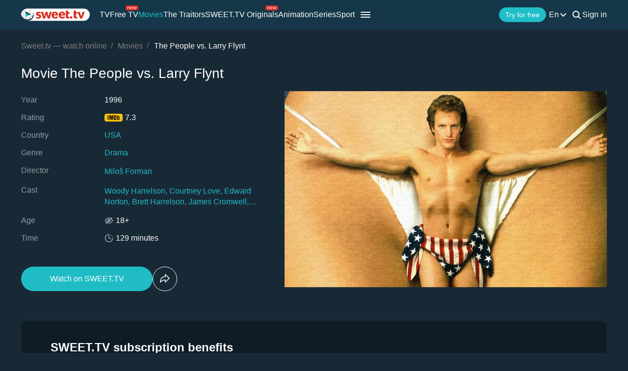

--- FILE ---
content_type: text/html; charset=utf-8
request_url: https://sweet.tv/en/movie/25889-the-people-vs-larry-flynt
body_size: 32928
content:
<!DOCTYPE html>
<html lang="en-UA" prefix="og: http://ogp.me/ns#">
<head>
    
            <meta charset="utf-8">
    <title>The People vs. Larry Flynt (1996) – watch online in high quality on Sweet TV</title>
<meta name="description" content="The People vs. Larry Flynt ( 1996 ) - The People vs. Larry Flynt watch the movie on Sweet TV. All information about the movie: release dates, actors, trailers, reviews. ⭐ 7 days free access ⭐ 5 devices - one price!">
<link rel="canonical" href="https://sweet.tv/en/movie/25889-the-people-vs-larry-flynt">
    <meta property="og:title" content="The People vs. Larry Flynt (1996) – watch online in high quality on Sweet TV">
<meta property="og:description" content="The People vs. Larry Flynt ( 1996 ) - The People vs. Larry Flynt watch the movie on Sweet TV. All information about the movie: release dates, actors, trailers, reviews. ⭐ 7 days free access ⭐ 5 devices - one price!">
<meta property="og:type" content="video.movie">
<meta property="og:image:alt" content="The People vs. Larry Flynt">
<meta property="og:url" content="https://sweet.tv/en/movie/25889-the-people-vs-larry-flynt">
<meta property="og:image" content="https://static.sweet.tv/images/cache/v3/movie_banner/CKHKARICZW4YAQ==/25889-the-people-vs-larry-flynt_1280x720.jpg">
<meta property="og:video" content="https://vodc4eu.sweet.tv/trailer/25889/en/video-360.mp4">

    <meta name="twitter:card" content="summary_large_image">
<meta name="twitter:image" content="https://static.sweet.tv/images/cache/v3/movie_banner/CKHKARICZW4YAQ==/25889-the-people-vs-larry-flynt_1280x720.jpg">
<meta name="twitter:title" content="The People vs. Larry Flynt (1996) – watch online in high quality on Sweet TV">
<meta name="twitter:description" content="The People vs. Larry Flynt ( 1996 ) - The People vs. Larry Flynt watch the movie on Sweet TV. All information about the movie: release dates, actors, trailers, reviews. ⭐ 7 days free access ⭐ 5 devices - one price!">
<meta name="twitter:url" content="https://sweet.tv/en/movie/25889-the-people-vs-larry-flynt">
<meta name="twitter:image:alt" content="The People vs. Larry Flynt">
    <meta property="og:site_name" content="sweet.tv">
            <meta property="og:locale"
              content="en_US"
        >
        <meta name="robots" content="index, follow"/>
            <link rel="manifest" href="/manifest.json">

    
            <meta name="apple-itunes-app" content="app-id=1356560199, app-argument=sweettv://movie/25889-the-people-vs-larry-flynt">
    <meta property="al:ios:url" content="sweettv://movie/25889-the-people-vs-larry-flynt">
    <meta property="al:ios:app_store_id" content="1356560199">
    <meta property="al:ios:app_name" content="SWEET.TV: TV & Movie hits">

    <meta property="al:android:url" content="sweettv://movie/25889-the-people-vs-larry-flynt">
    <meta property="al:android:package" content="tv.sweet.player">
    <meta property="al:android:app_name" content="SWEET.TV">
    <meta property="al:android:app_store_url" content="https://play.google.com/store/apps/details?id=tv.sweet.player">
    
    <meta name="facebook-domain-verification" content="p7j73rx2lgnsb7jbnfg5q53j29cywu"/>

            <meta name="viewport" content="width=device-width, initial-scale=1, shrink-to-fit=no">
        <meta name="application-name" content="SWEET.TV">
    <meta name="theme-color" content="#263c4c">
    <link rel="shortcut icon" href="/images/sprites/favicon.ico" type="image/x-icon">

    <link rel="preload" as="image" href="/images/v2/logo_sweettv_light.svg">
    <link rel="preload"
          href="https://cdn.jsdelivr.net/npm/lozad@1.16.0/dist/lozad.min.js"
          as="script"
          crossorigin="anonymous">
        <link rel="preload" href="/js/new/compiled/movie.min.js?id=5d1121a030165c7d7ab1e697b186f505" as="script">
    <link rel="preload" href="/styles/compiled/pages/movie.min.css?id=71d4e7b51df8ff324c4af1b9989b25d2" as="style">

    <link rel="preload" href="https://static.sweet.tv/images/cache/v3/movie_banner/CKHKARICZW4YAQ==/25889-the-people-vs-larry-flynt_1280x720.jpg" as="image">

            <meta name="twitter:image" content="https://static.sweet.tv/images/cache/v3/movie_banner/CKHKARICZW4YAQ==/25889-the-people-vs-larry-flynt_1280x720.jpg">
    
    <meta http-equiv="Content-Language" content="en">

    
    <link rel="llms" href="https://sweet.tv/llms.txt" />

    
                                                            <link rel="alternate"
                          hreflang="uk-UA"
                          href="https://sweet.tv/movie/25889-narod-proti-larri-flinta"/>
                                                                            <link rel="alternate"
                      hreflang="en"
                      href="https://sweet.tv/en/movie/25889-the-people-vs-larry-flynt"/>
                                                            <link rel="alternate"
                      hreflang="ru"
                      href="https://sweet.tv/ru/movie/25889-the-people-vs-larry-flynt"/>
                                                                                <link rel="alternate"
                          hreflang="bg-BG"
                          href="https://sweet.tv/bg/movie/25889-narodt-sreshchu-lari-flint"/>
                                                                                                <link rel="alternate"
                          hreflang="hu-HU"
                          href="https://sweet.tv/hu/movie/25889-larry-flynt-a-provokator"/>
                                                                                                <link rel="alternate"
                          hreflang="pl-PL"
                          href="https://sweet.tv/pl/movie/25889-skandalista-larry-flynt"/>
                                                                                                <link rel="alternate"
                          hreflang="ro-RO"
                          href="https://sweet.tv/ro/movie/25889-scandalul-larry-flynt"/>
                                                                                                <link rel="alternate"
                          hreflang="sk-SK"
                          href="https://sweet.tv/sk/movie/25889-lud-verzus-larry-flint"/>
                                                                                                <link rel="alternate"
                          hreflang="cs-CZ"
                          href="https://sweet.tv/cs/movie/25889-lid-versus-larry-flynt"/>
                                                                                                <link rel="alternate"
                          hreflang="el-GR"
                          href="https://sweet.tv/el/movie/25889-ipothesi-lari-flint"/>
                                                                                <link rel="alternate" hreflang="x-default" href="https://sweet.tv/movie/25889-narod-proti-larri-flinta"/>
                        
    


                <script type="application/ld+json">{
    "@type": "Movie",
    "@context": "https://schema.org",
    "name": "The People vs. Larry Flynt",
    "alternateName": "The People vs. Larry Flynt",
    "description": "Larry Flynt is the hedonistically obnoxious, but indomitable, publisher of Hustler magazine. The film recounts his struggle to make an honest living publishing his girlie magazine and how it changes into a battle to protect the freedom of speech for all people.",
            "image": "https://static.sweet.tv/images/cache/v3/movie_poster/CKHKARICZW4YAQ==/25889-the-people-vs-larry-flynt.jpg",
        "url": "https://sweet.tv/en/movie/25889-the-people-vs-larry-flynt",
            "genre": ["Drama"],
                    "countryOfOrigin": {
            "@type": "Country",
            "name": "USA"
        },
                "trailer": {
            "@type": "VideoObject",
            "name": "Trailer The People vs. Larry Flynt",
            "description": "Larry Flynt is the hedonistically obnoxious, but indomitable, publisher of Hustler magazine. The film recounts his struggle to make an honest living publishing his girlie magazine and how it changes into a battle to protect the freedom of speech for all people.",
            "thumbnailUrl": "https://static.sweet.tv/images/cache/v3/movie_banner/CKHKARICZW4YAQ==/25889-the-people-vs-larry-flynt_1280x720.jpg",
            "uploadDate": "2024-12-17T13:36:48+00:00",
            "url": "https://sweet.tv/en/movie/25889-the-people-vs-larry-flynt/trailer",
            "embedUrl": "https://sweet.tv/en/movie/25889-the-people-vs-larry-flynt/trailer/iframe",
            "mainEntityOfPage": "https://sweet.tv/en/movie/25889-the-people-vs-larry-flynt",
                            "contentUrl": "https://vodc4eu.sweet.tv/trailer/25889/en/video-360.mp4",
                "encodingFormat": "video/mp4",
                "width": "1920",
                "height": "1080",
                        "alternativeHeadline": "The People vs. Larry Flynt",
                            "genre": ["Drama"],
                        "videoQuality": "FullHD",
            "contentRating": "18+",
            "isFamilyFriendly": "true"
        },
                "inLanguage": ["en"],
                "aggregateRating":{
            "@type": "AggregateRating",
            "bestRating": "10",
            "ratingValue": "7.3",
                "ratingCount": "105173"
            },
                    "director": [{"@type":"Person","name":"Miloš Forman","image":"https://static.sweet.tv/images/cache/v3/person_profile/CLW7AhABIBY=/40373-milosh-forman.jpg","url":"https://sweet.tv/en/actor/40373-milos-forman"}],
                "producer": [{"@type":"Person","name":"Janet Yang","image":"https://static.sweet.tv/images/cache/v3/person_profile/CLa7AhABIBY=/40374_profile.jpg","url":"https://sweet.tv/en/actor/40374-janet-yang"},{"@type":"Person","name":"Oliver Stone","image":"https://static.sweet.tv/images/cache/v3/person_profile/CImHAhABIBY=/33673-oliver-stoun.jpg","url":"https://sweet.tv/en/actor/33673-oliver-stone"},{"@type":"Person","name":"Michael Hausman","image":"https://static.sweet.tv/images/cache/v3/person_profile/CPOkARABIBY=/21107_profile.jpg","url":"https://sweet.tv/en/actor/21107-michael-hausman"}],
                    "actor": [{"@type":"Person","name":"Woody Harrelson","image":"https://static.sweet.tv/images/cache/v3/person_profile/CP1AEAEgFg==/8317-vudi-harrelson.jpg","url":"https://sweet.tv/en/actor/8317-woody-harrelson"},{"@type":"Person","name":"Courtney Love","image":"https://static.sweet.tv/images/cache/v3/person_profile/CICkARABIBY=/20992-kortni-lav.jpg","url":"https://sweet.tv/en/actor/20992-courtney-love"},{"@type":"Person","name":"Edward Norton","image":"https://static.sweet.tv/images/cache/v3/person_profile/CIVZEAEgFg==/11397-edvard-norton.jpg","url":"https://sweet.tv/en/actor/11397-edward-norton"},{"@type":"Person","name":"Brett Harrelson","image":"https://static.sweet.tv/images/cache/v3/person_profile/CLG7AhABIBY=/40369-brett-harrelson.jpg","url":"https://sweet.tv/en/actor/40369-brett-harrelson"},{"@type":"Person","name":"James Cromwell","image":"https://static.sweet.tv/images/cache/v3/person_profile/CI6YARABIBY=/19470-dzheyms-kromuell.jpg","url":"https://sweet.tv/en/actor/19470-james-cromwell"},{"@type":"Person","name":"Crispin Glover","image":"https://static.sweet.tv/images/cache/v3/person_profile/CKXGARABIBY=/25381-krispin-glover.jpg","url":"https://sweet.tv/en/actor/25381-crispin-glover"},{"@type":"Person","name":"Vince Schiavelli","image":"https://static.sweet.tv/images/cache/v3/person_profile/CKGoARABIBY=/21537-vinsent-skyavelli.jpg","url":"https://sweet.tv/en/actor/21537-vince-schiavelli"},{"@type":"Person","name":"James Carville","image":"https://static.sweet.tv/images/cache/v3/person_profile/CLS7AhABIBY=/40372-dzheyms-karvill.jpg","url":"https://sweet.tv/en/actor/40372-james-carville"},{"@type":"Person","name":"Michael Pniewski","image":"https://static.sweet.tv/images/cache/v3/person_profile/CMqzARABIBY=/22986-mayk-pnevski.jpg","url":"https://sweet.tv/en/actor/22986-michael-pniewski"},{"@type":"Person","name":"Tim Parati","image":"https://static.sweet.tv/images/cache/v3/person_profile/CI2yARABIBY=/22797-tim-parati.jpg","url":"https://sweet.tv/en/actor/22797-tim-parati"},{"@type":"Person","name":"Andrew Stahl","image":"https://static.sweet.tv/images/cache/v3/person_profile/CKkNEAEgFg==/1705-endi-stal.jpg","url":"https://sweet.tv/en/actor/1705-andrew-stahl"},{"@type":"Person","name":"Norman Gene MacDonald","image":"https://static.sweet.tv/images/cache/v3/person_profile/CNjjAhABIBY=/45528-norm-makdonald.jpg","url":"https://sweet.tv/en/actor/45528-norman-gene-macdonald"}],
                "duration": "PT2H9M0S",
        "contentRating": "18+"
}</script>
            <script type="application/ld+json">
        {
            "@context": "https://schema.org",
            "@type": "ItemList",
            "url": "https://sweet.tv/en/movie/25889-the-people-vs-larry-flynt",
            "numberOfItems": 25,
            "itemListElement": [
                                                            {
                            "@type": "Person",
                            "name": "Woody Harrelson",
                            "jobTitle": "Actor",
                                                            "image": {
                                    "@type": "ImageObject",
                                    "contentUrl": "https://static.sweet.tv/images/cache/v3/person_profile/CP1AEAEgFg==/8317-vudi-harrelson.jpg"
                            },
                                                        "url": "https://sweet.tv/en/actor/8317-woody-harrelson"

                        },                                                                                {
                            "@type": "Person",
                            "name": "Courtney Love",
                            "jobTitle": "Actress",
                                                            "image": {
                                    "@type": "ImageObject",
                                    "contentUrl": "https://static.sweet.tv/images/cache/v3/person_profile/CICkARABIBY=/20992-kortni-lav.jpg"
                            },
                                                        "url": "https://sweet.tv/en/actor/20992-courtney-love"

                        },                                                                                {
                            "@type": "Person",
                            "name": "Edward Norton",
                            "jobTitle": "Actor",
                                                            "image": {
                                    "@type": "ImageObject",
                                    "contentUrl": "https://static.sweet.tv/images/cache/v3/person_profile/CIVZEAEgFg==/11397-edvard-norton.jpg"
                            },
                                                        "url": "https://sweet.tv/en/actor/11397-edward-norton"

                        },                                                                                {
                            "@type": "Person",
                            "name": "Brett Harrelson",
                            "jobTitle": "Actor",
                                                            "image": {
                                    "@type": "ImageObject",
                                    "contentUrl": "https://static.sweet.tv/images/cache/v3/person_profile/CLG7AhABIBY=/40369-brett-harrelson.jpg"
                            },
                                                        "url": "https://sweet.tv/en/actor/40369-brett-harrelson"

                        },                                                                                {
                            "@type": "Person",
                            "name": "James Cromwell",
                            "jobTitle": "Actor",
                                                            "image": {
                                    "@type": "ImageObject",
                                    "contentUrl": "https://static.sweet.tv/images/cache/v3/person_profile/CI6YARABIBY=/19470-dzheyms-kromuell.jpg"
                            },
                                                        "url": "https://sweet.tv/en/actor/19470-james-cromwell"

                        },                                                                                {
                            "@type": "Person",
                            "name": "Crispin Glover",
                            "jobTitle": "Actor",
                                                            "image": {
                                    "@type": "ImageObject",
                                    "contentUrl": "https://static.sweet.tv/images/cache/v3/person_profile/CKXGARABIBY=/25381-krispin-glover.jpg"
                            },
                                                        "url": "https://sweet.tv/en/actor/25381-crispin-glover"

                        },                                                                                {
                            "@type": "Person",
                            "name": "Vince Schiavelli",
                            "jobTitle": "Actor",
                                                            "image": {
                                    "@type": "ImageObject",
                                    "contentUrl": "https://static.sweet.tv/images/cache/v3/person_profile/CKGoARABIBY=/21537-vinsent-skyavelli.jpg"
                            },
                                                        "url": "https://sweet.tv/en/actor/21537-vince-schiavelli"

                        },                                                                                {
                            "@type": "Person",
                            "name": "James Carville",
                            "jobTitle": "Actor",
                                                            "image": {
                                    "@type": "ImageObject",
                                    "contentUrl": "https://static.sweet.tv/images/cache/v3/person_profile/CLS7AhABIBY=/40372-dzheyms-karvill.jpg"
                            },
                                                        "url": "https://sweet.tv/en/actor/40372-james-carville"

                        },                                                                                {
                            "@type": "Person",
                            "name": "Michael Pniewski",
                            "jobTitle": "Actor",
                                                            "image": {
                                    "@type": "ImageObject",
                                    "contentUrl": "https://static.sweet.tv/images/cache/v3/person_profile/CMqzARABIBY=/22986-mayk-pnevski.jpg"
                            },
                                                        "url": "https://sweet.tv/en/actor/22986-michael-pniewski"

                        },                                                                                {
                            "@type": "Person",
                            "name": "Tim Parati",
                            "jobTitle": "Actor",
                                                            "image": {
                                    "@type": "ImageObject",
                                    "contentUrl": "https://static.sweet.tv/images/cache/v3/person_profile/CI2yARABIBY=/22797-tim-parati.jpg"
                            },
                                                        "url": "https://sweet.tv/en/actor/22797-tim-parati"

                        },                                                                                {
                            "@type": "Person",
                            "name": "Andrew Stahl",
                            "jobTitle": "Actor",
                                                            "image": {
                                    "@type": "ImageObject",
                                    "contentUrl": "https://static.sweet.tv/images/cache/v3/person_profile/CKkNEAEgFg==/1705-endi-stal.jpg"
                            },
                                                        "url": "https://sweet.tv/en/actor/1705-andrew-stahl"

                        },                                                                                {
                            "@type": "Person",
                            "name": "Norman Gene MacDonald",
                            "jobTitle": "Actor",
                                                            "image": {
                                    "@type": "ImageObject",
                                    "contentUrl": "https://static.sweet.tv/images/cache/v3/person_profile/CNjjAhABIBY=/45528-norm-makdonald.jpg"
                            },
                                                        "url": "https://sweet.tv/en/actor/45528-norman-gene-macdonald"

                        },                                                                                {
                            "@type": "Person",
                            "name": "Miloš Forman",
                            "jobTitle": "Director",
                                                            "image": {
                                    "@type": "ImageObject",
                                    "contentUrl": "https://static.sweet.tv/images/cache/v3/person_profile/CLW7AhABIBY=/40373-milosh-forman.jpg"
                            },
                                                        "url": "https://sweet.tv/en/actor/40373-milos-forman"

                        },                                                                                {
                            "@type": "Person",
                            "name": "Michael Barry",
                            "jobTitle": "Music",
                                                            "image": {
                                    "@type": "ImageObject",
                                    "contentUrl": "https://static.sweet.tv/images/cache/v3/person_profile/CPy7AhABIBY=/40444_profile.jpg"
                            },
                                                        "url": "https://sweet.tv/en/actor/40444-michael-barry"

                        },                                                                                {
                            "@type": "Person",
                            "name": "James Nedza",
                            "jobTitle": "Art Director",
                                                            "image": {
                                    "@type": "ImageObject",
                                    "contentUrl": "https://static.sweet.tv/images/cache/v3/person_profile/CLi7AhABIBY=/40376_profile.jpg"
                            },
                                                        "url": "https://sweet.tv/en/actor/40376-james-nedza"

                        },                                                                                {
                            "@type": "Person",
                            "name": "Janet Yang",
                            "jobTitle": "Producer",
                                                            "image": {
                                    "@type": "ImageObject",
                                    "contentUrl": "https://static.sweet.tv/images/cache/v3/person_profile/CLa7AhABIBY=/40374_profile.jpg"
                            },
                                                        "url": "https://sweet.tv/en/actor/40374-janet-yang"

                        },                                                                                {
                            "@type": "Person",
                            "name": "Oliver Stone",
                            "jobTitle": "Producer",
                                                            "image": {
                                    "@type": "ImageObject",
                                    "contentUrl": "https://static.sweet.tv/images/cache/v3/person_profile/CImHAhABIBY=/33673-oliver-stoun.jpg"
                            },
                                                        "url": "https://sweet.tv/en/actor/33673-oliver-stone"

                        },                                                                                {
                            "@type": "Person",
                            "name": "L.A. Karaszewski",
                            "jobTitle": "Screenplay",
                                                            "image": {
                                    "@type": "ImageObject",
                                    "contentUrl": "https://static.sweet.tv/images/cache/v3/person_profile/CMy9ARABIBY=/24268_profile.jpg"
                            },
                                                        "url": "https://sweet.tv/en/actor/24268-l-a-karaszewski"

                        },                                                                                {
                            "@type": "Person",
                            "name": "Scott Alexander",
                            "jobTitle": "Screenplay",
                                                            "image": {
                                    "@type": "ImageObject",
                                    "contentUrl": "https://static.sweet.tv/images/cache/v3/person_profile/CMu9ARABIBY=/24267-skott-aleksander.jpg"
                            },
                                                        "url": "https://sweet.tv/en/actor/24267-scott-alexander"

                        },                                                                                {
                            "@type": "Person",
                            "name": "Michael Hausman",
                            "jobTitle": "Producer",
                                                            "image": {
                                    "@type": "ImageObject",
                                    "contentUrl": "https://static.sweet.tv/images/cache/v3/person_profile/CPOkARABIBY=/21107_profile.jpg"
                            },
                                                        "url": "https://sweet.tv/en/actor/21107-michael-hausman"

                        },                                                                                {
                            "@type": "Person",
                            "name": "Philippe Rousselot",
                            "jobTitle": "Photography",
                                                            "image": {
                                    "@type": "ImageObject",
                                    "contentUrl": "https://static.sweet.tv/images/cache/v3/person_profile/CKeLARABIBY=/17831-filipp-ruslo.jpg"
                            },
                                                        "url": "https://sweet.tv/en/actor/17831-philippe-rousselot"

                        },                                                                                {
                            "@type": "Person",
                            "name": "Thomas Newman",
                            "jobTitle": "Music",
                                                            "image": {
                                    "@type": "ImageObject",
                                    "contentUrl": "https://static.sweet.tv/images/cache/v3/person_profile/CKI9EAEgFg==/7842-tomas-nyuman.jpg"
                            },
                                                        "url": "https://sweet.tv/en/actor/7842-thomas-newman"

                        },                                                                                {
                            "@type": "Person",
                            "name": "Christopher Tellefsen",
                            "jobTitle": "Editing",
                                                            "image": {
                                    "@type": "ImageObject",
                                    "contentUrl": "https://static.sweet.tv/images/cache/v3/person_profile/CNk8EAEgFg==/7769-kristofer-tellefsen.jpg"
                            },
                                                        "url": "https://sweet.tv/en/actor/7769-christopher-tellefsen"

                        },                                                                                {
                            "@type": "Person",
                            "name": "Patrizia von Brandenstein",
                            "jobTitle": "Art Director",
                                                            "image": {
                                    "@type": "ImageObject",
                                    "contentUrl": "https://static.sweet.tv/images/cache/v3/person_profile/COM7EAEgFg==/7651-patriciya-fon-brandenstayn.jpg"
                            },
                                                        "url": "https://sweet.tv/en/actor/7651-patrizia-von-brandenstein"

                        },                                                                                {
                            "@type": "Person",
                            "name": "Maria Nay",
                            "jobTitle": "Art Director",
                                                            "image": {
                                    "@type": "ImageObject",
                                    "contentUrl": "https://static.sweet.tv/images/cache/v3/person_profile/CK4BEAEgFg==/174_profile.jpg"
                            },
                                                        "url": "https://sweet.tv/en/actor/174-maria-nay"

                        }                                                ]
        }
    </script>
        
        <script type="application/ld+json">
    {
      "@context": "https://schema.org",
      "@type": "WebSite",
      "name": "SWEET.TV",
      "url": "https://sweet.tv/",
      "description": "SWEET.TV - National online cinema",
      "mainEntity": [
                    {
              "@type": "WebPage",
              "name": "TV",
              "url": "https://sweet.tv/en/tv"
            },                    {
              "@type": "WebPage",
              "name": "Free TV",
              "url": "https://sweet.tv/en/free_tv"
            },                    {
              "@type": "WebPage",
              "name": "Movies",
              "url": "https://sweet.tv/en/movie"
            },                    {
              "@type": "WebPage",
              "name": "Animation",
              "url": "https://sweet.tv/en/cartoons"
            },                    {
              "@type": "WebPage",
              "name": "Series",
              "url": "https://sweet.tv/en/series"
            },                    {
              "@type": "WebPage",
              "name": "Sport",
              "url": "https://sweet.tv/en/sports"
            },                    {
              "@type": "WebPage",
              "name": "Subscription plans",
              "url": "https://sweet.tv/en/tariffs"
            },                    {
              "@type": "WebPage",
              "name": "News",
              "url": "https://sweet.tv/en/news"
            },                    {
              "@type": "WebPage",
              "name": "TV program",
              "url": "https://sweet.tv/en/tv_program"
            }                ],
        "inLanguage": ["uk-UA","az-AZ","bg-BG","hu-HU","pl-PL","ro-RO","sk-SK","cs-CZ","lv-LV","lt-LT","et-EE","en-AL","en-BA","el-GR","en-MK","sr-RS","sl-SI","hr-HR","en-ME","el-CY"]
        }
    </script>


<script type="application/ld+json">
{
  "@context": "https://schema.org",
  "@type": "Organization",
  "url": "https://sweet.tv",
  "logo": {
    "@type": "ImageObject",
    "url": "https://sweet.tv/images/logo.png",
    "width": 164,
    "height": 30
  },
  "sameAs": [
                              "https://www.instagram.com/sweet.tv",
                          "https://www.facebook.com/sweet.tv.official",
                          "https://www.youtube.com/c/Sweettvua" ,
                          "https://www.pinterest.com/sweet_tv_official",
                          "https://t.me/sweet_tv_techsupport_bot",
                          "https://www.tiktok.com/@sweet.tv",
            "https://apps.apple.com/UA/app/sweet-tv/id1356560199",
      "https://play.google.com/store/apps/details?id=tv.sweet.player",
      "https://appgallery.huawei.com/#/app/C101034629",
              "https://sweet.tv/en/faq",
            "https://sweet.tv/en/copyrights-policy"
      ],
  "contactPoint": [
    {
      "@type": "ContactPoint",
      "email": "info@sweet.tv",
      "contactType": "Support"
    },
    {
      "@type": "ContactPoint",
      "email": "b2b@sweet.tv",
      "contactType": "For cooperation inquiries"
    },
    {
      "@type": "ContactPoint",
      "email": "partners@sweet.tv",
      "contactType": "Commercial offers"
    },
    {
      "@type": "ContactPoint",
      "email": "team@sweet.tv",
      "contactType": "Email marketing"
    }
  ],
      "address": {
    "@type": "PostalAddress",
    "streetAddress": "Mykoly Vasylenka St, 7",
    "addressLocality": "Kyiv,",
    "addressRegion": "Kyiv region,",
    "postalCode": "03124,",
    "addressCountry": "UA"
  },
    "name": "SWEET.TV"
  }
</script>    
    <script>
        var GEO_ZONE_ID = 1;
        var LOGIN_DATA_ATTRS;
        var REFERRER = '';
        var LANGUAGE = "en";
        var AVAILABLE_LOCALES = ["uk","en","ru"];
        var ALL_LOCALES = ["az","be","bg","bs_BA","cs","da","de","el","en","es","et","fi","fr","hr","hu","hy","it","ka","kk","lt","lv","mt","mk_MK","nl","pl","pt","ro","ru","sk","sl","sr","sr_ME","sv","sq","tr","uk","el_CY"];
        var SITE_URL = "https:\/\/sweet.tv";
        var UTM = null;
        var BASE_DIR =  "https:\/\/player.sweet.tv";
        var LANDING_PAGE;
        var TEMPLATES_DIR = "\/templates";
        var REFERRER_MANUAL = false;
        var HTML5Mode = true;
        var IS_ROBOT = true;
        var IS_MOBILE = false;
        var IS_TABLET = null;
        var IS_AUTH = false;
        var EVENT = null;
        var HALLOWEEN = false;
        var ACTION_GIFT = true;
        var COUNTRY = "UA";
        var SHOW_PROMO_MODAL = true;
        var OLD_LOGIN = false;
        var WELCOME_MODAL = false;
        var PLAYER_AUTH = false;
        var LOAD_ANGULAR = false;
        var CUSTOM_AUTH_MODAL = false;
        var MOD_STYLES = true;
                var RTT = ('connection' in navigator) ? navigator.connection.rtt : null;
        var PLAY_TV = false;
        var TEST_TOKEN;
        var ACTIVE_COUNTRIES_GEO2 = ["SK","CZ","HU","BG","PL","RO","AZ","AL","LV","EE","CY","LT","ME","GR","MK","RS","BA","SI","HR"];
        var HIDE_AUTH_MODAL = false;
        var OLD_LOGIN_PARAMS;
        var LOGIN_AUTHORIZATION_METHOD;
        var INVITE_FRIEND = true;
        var FBQ_AUTH_SUCCESS_EVENT = 'CompleteRegistration';
        var CONTENT_TARIFFS = null;
        var COUNTRIES = ["UA","BY","MD","HU","SK","CZ","PL","GR","BG","RO","AZ","AL","LV","EE","CY","LT","ME","MK","RS","BA","HR","SI"];
        var CURRENT_ROUTE_NAME = "movie";
        var CURRENT_SITE_VERSION = "7.3.08";
        var LOGIN_BUTTON_PATH = 'other';

        
        var APP_JS_LINK = BASE_DIR + "\/js\/app.js?id=cfaeb47b8cf1bac9936d76e5b1609e61";
        var MAIN_JS_LINK = BASE_DIR + "\/js\/main.js?id=cfaeb47b8cf1bac9936d76e5b1609e61";
        var JS_HASH = "cfaeb47b8cf1bac9936d76e5b1609e61";
        var lozadLoadedLocal = function () {
            window.dispatchEvent(new CustomEvent("lozadLoadedLocal_", {
                detail: true
            }));
        }
        var AD_BLOCK_ENABLED = false;
        var KW_HELLO = "Hello!" || '';
        var KW_ASSIST = "SWEET.TV team is ready to assist you!" || '';
        var KW_BOT_ID = "2" || '';
        var SHOW_ADMIXER = false;
        var SHOW_CONFIRM_21;
            </script>

   
            <link rel="stylesheet" href="/styles/compiled/header_seo.min.css" media="all">
    
        <link rel="stylesheet" href="/styles/compiled/pages/movie.min.css?id=71d4e7b51df8ff324c4af1b9989b25d2">


    <link rel="preconnect" href="https://fonts.googleapis.com">
    <link rel="preconnect" href="https://fonts.gstatic.com" crossorigin>

            <link rel="preconnect" href="https://static.sweet.tv" crossorigin>
        <link rel="dns-prefetch" href="https://static.sweet.tv">
        <link rel="preconnect" href="https://cdn.jsdelivr.net" crossorigin>
    <link rel="dns-prefetch" href="https://cdn.jsdelivr.net">

    <link rel="stylesheet" href="/styles/compiled/normalize.min.css" media="all">

    </head>
<body>
<noscript>
    <iframe src="https://gtm.sweet.tv/ns.html?id=GTM-5PXXFXX" height="0" width="0"
            style="display:none;visibility:hidden"></iframe>
</noscript>
<div class="wrapper">
    <div id="toTop"   >
        <svg width="65" height="65" viewBox="-2 -2 69 69" fill="none" xmlns="http://www.w3.org/2000/svg">
            <path d="M32.0121 21.4102L15.4071 38.0612C14.8634 38.6068 14.8643 39.49 15.4099 40.0347C15.9555 40.5789 16.8392 40.5775 17.3834 40.0319L33.0001 24.3719L48.6167 40.0324C49.1609 40.578 50.0441 40.5794 50.5897 40.0352C50.8632 39.7622 51 39.4045 51 39.0469C51 38.6901 50.8641 38.3338 50.5925 38.0613L33.9879 21.4102C33.7265 21.1474 33.3707 21 33.0001 21C32.6294 21 32.274 21.1478 32.0121 21.4102Z"
                  fill="white"/>
            <path fill-rule="evenodd" clip-rule="evenodd"
                  d="M32.5 65C50.4493 65 65 50.4493 65 32.5C65 14.5507 50.4493 0 32.5 0C14.5507 0 0 14.5507 0 32.5C0 50.4493 14.5507 65 32.5 65ZM32.5 62C48.7924 62 62 48.7924 62 32.5C62 16.2076 48.7924 3 32.5 3C16.2076 3 3 16.2076 3 32.5C3 48.7924 16.2076 62 32.5 62Z"
                  fill="white"/>
        </svg>
    </div>

            <script>
        window.addEventListener('loadScriptFunction', function (event, data) {
            window.getLibraryWithPriority('https://sweet.tv/js/v2/compiled/header_seo.min.js', 'high');
        })
    </script>

    <header class="header-seo">
        <div class="header-seo__content">
            <div class="header-seo__navigation">
                <a href="https://sweet.tv/en" class="header-seo__logo">
                    <img
                            src="https://sweet.tv/images/v2/logo_sweettv_light.svg"
                            alt="sweet.tv"
                            width="140"
                            height="26"
                            class="header-seo__logo-image"
                    >
                </a>

                <div class="header-seo__routes">
                                            <a
                                href="https://sweet.tv/en/tv"
                                class="header-seo__routes-route "
                                data-header-el="1"
                                                                target=""
                                data-section-type="TV"
                        >
                                    <span class="header-seo__routes-route-text">
                                        TV
                                    </span>
                                                    </a>
                                            <a
                                href="https://sweet.tv/en/free_tv"
                                class="header-seo__routes-route "
                                data-header-el="2"
                                                                target=""
                                data-section-type="FREE_TV"
                        >
                                    <span class="header-seo__routes-route-text">
                                        Free TV
                                    </span>
                                                            <svg class="header-seo__routes-route-icon" width="26" height="10" viewBox="0 0 26 10" fill="none" xmlns="http://www.w3.org/2000/svg"><rect width="26" height="10" rx="2" fill="#D9261C"/><path d="M4.70765 4.71875V8H3.86958V2.54545H4.67924V3.39773H4.75027C4.87811 3.12074 5.07224 2.8982 5.33265 2.73011C5.59307 2.55966 5.92924 2.47443 6.34118 2.47443C6.71049 2.47443 7.03365 2.55019 7.31064 2.7017C7.58762 2.85085 7.80306 3.07812 7.95694 3.38352C8.11083 3.68655 8.18777 4.07008 8.18777 4.53409V8H7.3497V4.59091C7.3497 4.16241 7.23843 3.8286 7.01589 3.58949C6.79335 3.34801 6.48796 3.22727 6.0997 3.22727C5.83218 3.22727 5.59307 3.28527 5.38237 3.40128C5.17404 3.51728 5.0095 3.68655 4.88876 3.90909C4.76802 4.13163 4.70765 4.40152 4.70765 4.71875ZM12.0061 8.11364C11.4806 8.11364 11.0272 7.99763 10.646 7.76562C10.2673 7.53125 9.97488 7.20455 9.76891 6.78551C9.56531 6.36411 9.46351 5.87405 9.46351 5.31534C9.46351 4.75663 9.56531 4.2642 9.76891 3.83807C9.97488 3.40956 10.2613 3.07576 10.6283 2.83665C10.9976 2.59517 11.4285 2.47443 11.9209 2.47443C12.205 2.47443 12.4855 2.52178 12.7625 2.61648C13.0395 2.71117 13.2916 2.86506 13.5189 3.07812C13.7462 3.28883 13.9273 3.56818 14.0622 3.91619C14.1972 4.2642 14.2646 4.69271 14.2646 5.2017V5.55682H10.0601V4.83239H13.4124C13.4124 4.52462 13.3508 4.25 13.2277 4.00852C13.107 3.76705 12.9342 3.57647 12.7093 3.43679C12.4867 3.29711 12.2239 3.22727 11.9209 3.22727C11.5871 3.22727 11.2983 3.31013 11.0544 3.47585C10.8129 3.6392 10.6271 3.85227 10.4969 4.11506C10.3667 4.37784 10.3016 4.65956 10.3016 4.96023V5.44318C10.3016 5.85511 10.3726 6.20431 10.5146 6.49077C10.6591 6.77486 10.8591 6.99148 11.1148 7.14062C11.3705 7.28741 11.6676 7.3608 12.0061 7.3608C12.2263 7.3608 12.4252 7.33002 12.6027 7.26847C12.7826 7.20455 12.9377 7.10985 13.0679 6.98438C13.1981 6.85653 13.2987 6.69792 13.3698 6.50852L14.1794 6.7358C14.0942 7.01042 13.951 7.25189 13.7497 7.46023C13.5485 7.66619 13.2999 7.82718 13.004 7.94318C12.7081 8.05682 12.3754 8.11364 12.0061 8.11364ZM16.7753 8L15.1134 2.54545H15.9941L17.173 6.72159H17.2298L18.3946 2.54545H19.2895L20.4401 6.70739H20.4969L21.6759 2.54545H22.5566L20.8946 8H20.0708L18.8776 3.80966H18.7923L17.5992 8H16.7753Z" fill="white"/></svg>
                                                    </a>
                                            <a
                                href="https://sweet.tv/en/movie"
                                class="header-seo__routes-route header-seo__routes-route--active"
                                data-header-el="3"
                                                                target=""
                                data-section-type="CINEMA"
                        >
                                    <span class="header-seo__routes-route-text">
                                        Movies
                                    </span>
                                                    </a>
                                            <a
                                href="https://sweet.tv/en/zradniki"
                                class="header-seo__routes-route "
                                data-header-el="4"
                                                                target="_self"
                                data-section-type="THE_TRAITORS"
                        >
                                    <span class="header-seo__routes-route-text">
                                        The Traitors
                                    </span>
                                                    </a>
                                            <a
                                href="https://sweet.tv/en/originals_content"
                                class="header-seo__routes-route "
                                data-header-el="5"
                                                                target="_self"
                                data-section-type="SWEETTV_ORIGINALS"
                        >
                                    <span class="header-seo__routes-route-text">
                                        SWEET.TV Originals
                                    </span>
                                                            <svg class="header-seo__routes-route-icon" width="26" height="10" viewBox="0 0 26 10" fill="none" xmlns="http://www.w3.org/2000/svg"><rect width="26" height="10" rx="2" fill="#D9261C"/><path d="M4.70765 4.71875V8H3.86958V2.54545H4.67924V3.39773H4.75027C4.87811 3.12074 5.07224 2.8982 5.33265 2.73011C5.59307 2.55966 5.92924 2.47443 6.34118 2.47443C6.71049 2.47443 7.03365 2.55019 7.31064 2.7017C7.58762 2.85085 7.80306 3.07812 7.95694 3.38352C8.11083 3.68655 8.18777 4.07008 8.18777 4.53409V8H7.3497V4.59091C7.3497 4.16241 7.23843 3.8286 7.01589 3.58949C6.79335 3.34801 6.48796 3.22727 6.0997 3.22727C5.83218 3.22727 5.59307 3.28527 5.38237 3.40128C5.17404 3.51728 5.0095 3.68655 4.88876 3.90909C4.76802 4.13163 4.70765 4.40152 4.70765 4.71875ZM12.0061 8.11364C11.4806 8.11364 11.0272 7.99763 10.646 7.76562C10.2673 7.53125 9.97488 7.20455 9.76891 6.78551C9.56531 6.36411 9.46351 5.87405 9.46351 5.31534C9.46351 4.75663 9.56531 4.2642 9.76891 3.83807C9.97488 3.40956 10.2613 3.07576 10.6283 2.83665C10.9976 2.59517 11.4285 2.47443 11.9209 2.47443C12.205 2.47443 12.4855 2.52178 12.7625 2.61648C13.0395 2.71117 13.2916 2.86506 13.5189 3.07812C13.7462 3.28883 13.9273 3.56818 14.0622 3.91619C14.1972 4.2642 14.2646 4.69271 14.2646 5.2017V5.55682H10.0601V4.83239H13.4124C13.4124 4.52462 13.3508 4.25 13.2277 4.00852C13.107 3.76705 12.9342 3.57647 12.7093 3.43679C12.4867 3.29711 12.2239 3.22727 11.9209 3.22727C11.5871 3.22727 11.2983 3.31013 11.0544 3.47585C10.8129 3.6392 10.6271 3.85227 10.4969 4.11506C10.3667 4.37784 10.3016 4.65956 10.3016 4.96023V5.44318C10.3016 5.85511 10.3726 6.20431 10.5146 6.49077C10.6591 6.77486 10.8591 6.99148 11.1148 7.14062C11.3705 7.28741 11.6676 7.3608 12.0061 7.3608C12.2263 7.3608 12.4252 7.33002 12.6027 7.26847C12.7826 7.20455 12.9377 7.10985 13.0679 6.98438C13.1981 6.85653 13.2987 6.69792 13.3698 6.50852L14.1794 6.7358C14.0942 7.01042 13.951 7.25189 13.7497 7.46023C13.5485 7.66619 13.2999 7.82718 13.004 7.94318C12.7081 8.05682 12.3754 8.11364 12.0061 8.11364ZM16.7753 8L15.1134 2.54545H15.9941L17.173 6.72159H17.2298L18.3946 2.54545H19.2895L20.4401 6.70739H20.4969L21.6759 2.54545H22.5566L20.8946 8H20.0708L18.8776 3.80966H18.7923L17.5992 8H16.7753Z" fill="white"/></svg>
                                                    </a>
                                            <a
                                href="https://sweet.tv/en/cartoons"
                                class="header-seo__routes-route "
                                data-header-el="6"
                                                                target=""
                                data-section-type="CARTOONS"
                        >
                                    <span class="header-seo__routes-route-text">
                                        Animation
                                    </span>
                                                    </a>
                                            <a
                                href="https://sweet.tv/en/series"
                                class="header-seo__routes-route "
                                data-header-el="7"
                                                                target=""
                                data-section-type="SERIES"
                        >
                                    <span class="header-seo__routes-route-text">
                                        Series
                                    </span>
                                                    </a>
                                            <a
                                href="https://sweet.tv/en/sports"
                                class="header-seo__routes-route "
                                data-header-el="8"
                                                                target="_self"
                                data-section-type="SPORT"
                        >
                                    <span class="header-seo__routes-route-text">
                                        Sport
                                    </span>
                                                    </a>
                                            <a
                                href="https://sweet.tv/en/promo_inext_ua_v2"
                                class="header-seo__routes-route "
                                data-header-el="10"
                                                                target="_self"
                                data-section-type="PROMO_INEXTTV"
                        >
                                    <span class="header-seo__routes-route-text">
                                        Console
                                    </span>
                                                            <svg class="header-seo__routes-route-icon" width="32" height="10" viewBox="0 0 32 10" fill="none" xmlns="http://www.w3.org/2000/svg"><rect width="32" height="10" rx="2" fill="#D9261C"/><path d="M5.70126 8.12784C5.35562 8.12784 5.04193 8.06274 4.76021 7.93253C4.47849 7.79995 4.25476 7.60938 4.08904 7.3608C3.92333 7.10985 3.84047 6.80682 3.84047 6.4517C3.84047 6.1392 3.90202 5.88589 4.02512 5.69176C4.14823 5.49527 4.31277 5.34138 4.51873 5.23011C4.7247 5.11884 4.95197 5.03598 5.20055 4.98153C5.4515 4.92472 5.70363 4.87973 5.95694 4.84659C6.28838 4.80398 6.55708 4.77202 6.76305 4.75071C6.97138 4.72704 7.1229 4.68797 7.2176 4.63352C7.31466 4.57907 7.36319 4.48437 7.36319 4.34943V4.32102C7.36319 3.97064 7.26731 3.69839 7.07555 3.50426C6.88616 3.31013 6.59851 3.21307 6.21262 3.21307C5.81253 3.21307 5.49885 3.30066 5.27157 3.47585C5.0443 3.65104 4.8845 3.83807 4.79217 4.03693L3.99672 3.75284C4.13876 3.4214 4.32815 3.16335 4.5649 2.97869C4.80401 2.79167 5.06442 2.66146 5.34615 2.58807C5.63024 2.51231 5.90959 2.47443 6.18422 2.47443C6.3594 2.47443 6.56064 2.49574 6.78791 2.53835C7.01755 2.5786 7.2389 2.66264 7.45197 2.79048C7.66741 2.91832 7.84615 3.11127 7.98819 3.36932C8.13024 3.62737 8.20126 3.97301 8.20126 4.40625V8H7.36319V7.26136H7.32058C7.26376 7.37973 7.16906 7.50639 7.03649 7.64134C6.90391 7.77628 6.72754 7.8911 6.50737 7.9858C6.2872 8.08049 6.0185 8.12784 5.70126 8.12784ZM5.8291 7.375C6.16054 7.375 6.4399 7.3099 6.66717 7.17969C6.89681 7.04948 7.06963 6.88139 7.18564 6.67543C7.30401 6.46946 7.36319 6.25284 7.36319 6.02557V5.25852C7.32768 5.30114 7.24956 5.3402 7.12882 5.37571C7.01045 5.40885 6.87314 5.43845 6.71689 5.46449C6.563 5.48816 6.41267 5.50947 6.26589 5.52841C6.12148 5.54498 6.00429 5.55919 5.91433 5.57102C5.69653 5.59943 5.49293 5.6456 5.30353 5.70952C5.11651 5.77107 4.96499 5.86458 4.84899 5.99006C4.73535 6.11316 4.67853 6.28125 4.67853 6.49432C4.67853 6.78551 4.78625 7.00568 5.00169 7.15483C5.21949 7.30161 5.49529 7.375 5.8291 7.375ZM9.73091 8V2.54545H10.569V4.91761H11.123L13.0832 2.54545H14.1627L11.961 5.1733L14.1911 8H13.1116L11.3218 5.69886H10.569V8H9.73091ZM19.3918 2.54545V7.21875H20.1588V9.76136H19.3208V8H15.102V2.54545H15.9401V7.21875H18.5537V2.54545H19.3918ZM21.4497 8V2.54545H22.2877V8H21.4497ZM21.8758 1.63636C21.7124 1.63636 21.5716 1.58073 21.4532 1.46946C21.3372 1.35819 21.2792 1.22443 21.2792 1.06818C21.2792 0.911932 21.3372 0.778172 21.4532 0.666903C21.5716 0.555634 21.7124 0.5 21.8758 0.5C22.0392 0.5 22.1788 0.555634 22.2948 0.666903C22.4132 0.778172 22.4724 0.911932 22.4724 1.06818C22.4724 1.22443 22.4132 1.35819 22.2948 1.46946C22.1788 1.58073 22.0392 1.63636 21.8758 1.63636ZM27.104 8V3.3125H25.6551C25.3284 3.3125 25.0715 3.38826 24.8845 3.53977C24.6975 3.69129 24.604 3.89962 24.604 4.16477C24.604 4.42519 24.688 4.62997 24.8561 4.77912C25.0265 4.92827 25.2597 5.00284 25.5557 5.00284H27.317V5.78409H25.5557C25.1863 5.78409 24.8679 5.71899 24.6004 5.58878C24.3329 5.45857 24.1269 5.27273 23.9825 5.03125C23.8381 4.78741 23.7659 4.49858 23.7659 4.16477C23.7659 3.8286 23.8416 3.53977 23.9932 3.2983C24.1447 3.05682 24.3613 2.87098 24.643 2.74077C24.9271 2.61056 25.2645 2.54545 25.6551 2.54545H27.8994V8H27.104ZM23.4676 8L25.0159 5.28693H25.925L24.3767 8H23.4676Z" fill="white"/></svg>
                                                    </a>
                                            <a
                                href="https://sweet.tv/en/tariffs"
                                class="header-seo__routes-route "
                                data-header-el="11"
                                                                target=""
                                data-section-type="SUBSCRIPTION_PLANS"
                        >
                                    <span class="header-seo__routes-route-text">
                                        Subscription plans
                                    </span>
                                                    </a>
                                            <a
                                href="https://sweet.tv/en/education"
                                class="header-seo__routes-route "
                                data-header-el="12"
                                                                target=""
                                data-section-type="PREMIERES"
                        >
                                    <span class="header-seo__routes-route-text">
                                        Learning
                                    </span>
                                                    </a>
                                            <a
                                href="https://sweet.tv/en/news"
                                class="header-seo__routes-route "
                                data-header-el="16"
                                                                target="_self"
                                data-section-type="NEWS"
                        >
                                    <span class="header-seo__routes-route-text">
                                        News
                                    </span>
                                                    </a>
                                            <a
                                href="https://sweet.tv/en/tv_program"
                                class="header-seo__routes-route "
                                data-header-el="17"
                                                                target="_self"
                                data-section-type="TV_PROGRAM"
                        >
                                    <span class="header-seo__routes-route-text">
                                        TV program
                                    </span>
                                                    </a>
                                            <a
                                href="https://sweet.tv/en/promo_code"
                                class="header-seo__routes-route "
                                data-header-el="18"
                                                                target=""
                                data-section-type="PROMO_CODE"
                        >
                                    <span class="header-seo__routes-route-text">
                                        Promo code
                                    </span>
                                                    </a>
                                            <a
                                href="https://sweet.tv/en/faq"
                                class="header-seo__routes-route "
                                data-header-el="20"
                                                                target="_self"
                                data-section-type="FAQ"
                        >
                                    <span class="header-seo__routes-route-text">
                                        FAQ
                                    </span>
                                                    </a>
                                    </div>
            </div>

            <div class="header-seo__burger">
                <img src="https://sweet.tv/images/icons/burger_menu.svg" alt="Menu"
                     class="header-seo__routes-burger-image">

                <div class="header-seo__burger-menu">
                                            <div class="header-seo__burger-additional-list">
                            <div class="header-seo__burger-additional-list-content">
                                <div class="header-seo__burger-additional-list-header"
                                     onclick="toggleAdditionalList(this)">
                                    <span class="header-seo__burger-additional-list-header-title">
                                                                                    Other                                                                            </span>
                                    <svg class="header-seo__burger-additional-list-header-icon" width="24" height="24"
                                         viewBox="0 0 24 24" fill="currentColor" xmlns="http://www.w3.org/2000/svg">
                                        <path fill-rule="evenodd" clip-rule="evenodd"
                                              d="M17.7223 9.81787C18.1042 10.229 18.0905 10.8815 17.6916 11.2751L12.6872 16.2138C12.3005 16.5954 11.6908 16.5954 11.304 16.2138L6.30841 11.2837C5.9095 10.89 5.89576 10.2376 6.27771 9.82646C6.65967 9.41532 7.29268 9.40115 7.69159 9.79483L11.9956 14.0424L16.3084 9.78623C16.7073 9.39256 17.3403 9.40673 17.7223 9.81787Z"
                                              fill="currentColor"/>
                                    </svg>
                                </div>
                                <div class="header-seo__burger-additional-list-dropdown">
                                                                                                                        <a
                                                  class="header-seo__burger-additional-list-dropdown-item "
                                                                                                        href="https://sweet.tv/en/about"
                                                                                                    target="_self"
                                                                                              >
                                                About us
                                            </a>
                                                                                    <a
                                                  class="header-seo__burger-additional-list-dropdown-item "
                                                                                                        href="https://sweet.tv/en/hollywood-ukraine"
                                                                                                    target="_self"
                                                                                              >
                                                Hollywood українською
                                            </a>
                                                                                    <a
                                                  class="header-seo__burger-additional-list-dropdown-item "
                                                                                                        href="https://sweet.tv/en/promo_it"
                                                                                                    target="_self"
                                                                                              >
                                                Support IT
                                            </a>
                                                                                    <a
                                                  class="header-seo__burger-additional-list-dropdown-item "
                                                                                                        href="https://sweet.tv/en/zaruba"
                                                                                                    target="_self"
                                                                                              >
                                                Bloggers battle
                                            </a>
                                                                                    <a
                                                  class="header-seo__burger-additional-list-dropdown-item "
                                                                                                        href="https://sweet.tv/en/cinema_fund"
                                                                                                    target="_self"
                                                                                              >
                                                Cinema fund
                                            </a>
                                                                                    <a
                                                  class="header-seo__burger-additional-list-dropdown-item "
                                                                                                        href="https://sweet.tv/en/for_press"
                                                                                                    target="_self"
                                                                                              >
                                                For press
                                            </a>
                                                                                    <a
                                                  class="header-seo__burger-additional-list-dropdown-item "
                                                                                                        href="https://sweet.tv/en/partners"
                                                                                                    target="_self"
                                                                                              >
                                                Partners
                                            </a>
                                                                                    <a
                                                  class="header-seo__burger-additional-list-dropdown-item "
                                                                                                        href="https://sweet.tv/en/questionnaire"
                                                                                                    target="_self"
                                                                                              >
                                                Questionnaire
                                            </a>
                                                                                    <a
                                                  class="header-seo__burger-additional-list-dropdown-item "
                                                                                                        href="https://sweet.tv/en/privacy"
                                                                                                    target="_blank"
                                                                                                        rel="nofollow"
                                                                                              >
                                                Privacy policy
                                            </a>
                                                                                                            </div>
                            </div>
                        </div>
                                    </div>
            </div>

            <div class="header-seo__options">
                <div class="header-seo__buttons">
                                        <button data-isauth data-button-path="header" class="header-seo__buttons-button">
                                                    Try for free                                            </button>
                    
                                    </div>

                <div class="header-seo__language">
                    <div class="header-seo__language-current">
                        <span class="header-seo__language-current-lang">
                            en
                        </span>
                        <img src="https://sweet.tv/images/icons/dropdown_arrow.svg" alt="Dropdown arrow"
                             class="header-seo__language-current-arrow">
                    </div>

                    <div class="header-seo__language-dropdown">
                                                                                    <a
                                        href="https://sweet.tv/movie/25889-narod-proti-larri-flinta"
                                        class="header-seo__language-dropdown-lang"
                                        target="_self"
                                        id="uk"
                                                                        >
                                                                            uk
                                                                    </a>
                                                                                                                                                                    <a
                                        href="https://sweet.tv/ru/movie/25889-the-people-vs-larry-flynt"
                                        class="header-seo__language-dropdown-lang"
                                        target="_self"
                                        id="ru"
                                                                        >
                                                                            ru
                                                                    </a>
                                                                        </div>
                </div>

                <div class="header-seo__search sv2" id="search_v2">
                    <svg width="24"
                         height="24"
                         class="header-seo__search-image"
                         id="searchMagnifier"
                         viewBox="0 0 24 24"
                         fill="none"
                         xmlns="http://www.w3.org/2000/svg">
                        <path fill-rule="evenodd" clip-rule="evenodd" d="M16.6051 15.1947C18.6624 12.4527 18.444 8.5445 15.9497 6.05025C13.2161 3.31658 8.78392 3.31658 6.05025 6.05025C3.31658 8.78392 3.31658 13.2161 6.05025 15.9497C8.54438 18.4439 12.4524 18.6624 15.1943 16.6054C15.2096 16.623 15.2256 16.6401 15.2423 16.6568L18.7778 20.1923C19.1683 20.5829 19.8015 20.5829 20.192 20.1923C20.5825 19.8018 20.5825 19.1687 20.192 18.7781L16.6565 15.2426C16.6398 15.2259 16.6227 15.2099 16.6051 15.1947ZM14.5355 7.46447C16.4882 9.41709 16.4882 12.5829 14.5355 14.5355C12.5829 16.4882 9.41709 16.4882 7.46447 14.5355C5.51184 12.5829 5.51184 9.41709 7.46447 7.46447C9.41709 5.51184 12.5829 5.51184 14.5355 7.46447Z" fill="white"/>
                    </svg>
                    <form
                            name="superSearch"
                            method="GET"
                            class="header-seo__search-field s-enter"
                                                        action="https://sweet.tv/en/search"
                    >
                        <svg width="24"
                             height="24"
                             viewBox="0 0 24 24"
                             fill="none"
                             xmlns="http://www.w3.org/2000/svg">
                            <path fill-rule="evenodd" clip-rule="evenodd" d="M16.6051 15.1947C18.6624 12.4527 18.444 8.5445 15.9497 6.05025C13.2161 3.31658 8.78392 3.31658 6.05025 6.05025C3.31658 8.78392 3.31658 13.2161 6.05025 15.9497C8.54438 18.4439 12.4524 18.6624 15.1943 16.6054C15.2096 16.623 15.2256 16.6401 15.2423 16.6568L18.7778 20.1923C19.1683 20.5829 19.8015 20.5829 20.192 20.1923C20.5825 19.8018 20.5825 19.1687 20.192 18.7781L16.6565 15.2426C16.6398 15.2259 16.6227 15.2099 16.6051 15.1947ZM14.5355 7.46447C16.4882 9.41709 16.4882 12.5829 14.5355 14.5355C12.5829 16.4882 9.41709 16.4882 7.46447 14.5355C5.51184 12.5829 5.51184 9.41709 7.46447 7.46447C9.41709 5.51184 12.5829 5.51184 14.5355 7.46447Z" fill="white"/>
                        </svg>
                        <input
                                id="searchInput"
                                class="header-seo__search-field-input"
                                type="text"
                                autocomplete="off"
                                value=""
                                placeholder="Search"
                                name="q"
                                oninvalid="this.setCustomValidity('Fill in the field')"
                                oninput="setCustomValidity('')"
                                                                required
                        >
                        <img src="https://sweet.tv/images/icons/close.svg" alt="Close" class="header-seo__search-field-icon"
                             id="close_search">

                        <div class="header-seo__search-dropdown" id="search_modal">
                            <span id="undefinedQuery" class="header-seo__search-dropdown-title">
                                Nothing found for your request                            </span>
                            <span id="topSearchTitle" class="header-seo__search-dropdown-title">
                                Top queries                            </span>
                            <div data-eventid="999" data-eventtype="21" class="header-seo__search-dropdown-items"></div>

                            <button type="submit" id="allResults" class="header-seo__search-dropdown-link">
                                All results                            </button>
                        </div>
                    </form>
                </div>

                <div class="header-seo__sign">
                                            <a class="header-seo__sign-link" data-isauth data-button-path="header" data-login-method='{"state":"signin"}'>
                            Sign in                        </a>
                                    </div>

                <div class="header-seo__burger header-seo__burger--mobile">
                    <img src="https://sweet.tv/images/icons/burger_menu.svg" alt="Menu"
                         class="header-seo__routes-burger-image"
                         onclick="toggleBurgerMobile()">

                    <div class="header-seo__burger--mobile-menu">
                        <div class="header-seo__burger--mobile-menu-close">
                            <img src="https://sweet.tv/images/icons/close.svg" alt="Close"
                                 class="header-seo__routes-burger-image" onclick="toggleBurgerMobile()">
                        </div>
                        <div class="header-seo__burger--mobile-menu-separates">
                                                            <a
                                        data-isauth
                                        data-button-path="header"
                                        data-login-method='{"state":"signin"}'
                                        class="header-seo__burger--mobile-menu-separates-item"
                                        onclick="toggleBurgerMobile()"
                                >
                                    <img src="https://sweet.tv/images/icons/signin.svg" alt="Sign In">

                                    <span class="header-seo__burger--mobile-menu-separates-item-name">
                                    Sign in                                </span>

                                    <img src="https://sweet.tv/images/icons/right.svg" alt="Right"
                                         class="header-seo__burger--mobile-menu-separates-item-image">
                                </a>
                                                                                                                                                                                                                                        <a
                                                href="https://sweet.tv/en/tariffs"
                                                class="header-seo__burger--mobile-menu-separates-item "
                                                onclick="toggleBurgerMobile()"
                                                target="_self"
                                                                                        >
                                            <svg width="24" height="24" viewBox="0 0 24 24" fill="none" xmlns="http://www.w3.org/2000/svg">
<path fill-rule="evenodd" clip-rule="evenodd" d="M14.2965 2.328L19.7405 8.328C19.9075 8.512 20.0005 8.751 20.0005 9V19.5C20.0005 20.878 18.8535 22 17.4445 22H6.55549C5.14649 22 4.00049 20.878 4.00049 19.5V4.5C4.00049 3.122 5.14649 2 6.55549 2H13.5555C13.8385 2 14.1075 2.119 14.2965 2.328ZM17.4445 20H6.55549C6.24949 20 6.00049 19.776 6.00049 19.5V4.5C6.00049 4.224 6.24949 4 6.55549 4H11.0005V8.15C11.0005 9.722 12.2175 11 13.7145 11H18.0005V19.5C18.0005 19.776 17.7505 20 17.4445 20ZM17.6495 9H13.7145C13.3205 9 13.0005 8.619 13.0005 8.15V4H13.1125L17.6495 9Z" fill="white"/>
<path fill-rule="evenodd" clip-rule="evenodd" d="M14.2965 2.328L19.7405 8.328C19.9075 8.512 20.0005 8.751 20.0005 9V19.5C20.0005 20.878 18.8535 22 17.4445 22H6.55549C5.14649 22 4.00049 20.878 4.00049 19.5V4.5C4.00049 3.122 5.14649 2 6.55549 2H13.5555C13.8385 2 14.1075 2.119 14.2965 2.328ZM17.4445 20H6.55549C6.24949 20 6.00049 19.776 6.00049 19.5V4.5C6.00049 4.224 6.24949 4 6.55549 4H11.0005V8.15C11.0005 9.722 12.2175 11 13.7145 11H18.0005V19.5C18.0005 19.776 17.7505 20 17.4445 20ZM17.6495 9H13.7145C13.3205 9 13.0005 8.619 13.0005 8.15V4H13.1125L17.6495 9Z" fill="white"/>
</svg>
                                            <span class="header-seo__burger--mobile-menu-separates-item-name">
                                            Subscription plans
                                        </span>
                                            <img src="https://sweet.tv/images/icons/right.svg" alt="Right"
                                                 class="header-seo__burger--mobile-menu-separates-item-image">
                                        </a>
                                                                                                                        </div>
                                                    <div class="header-seo__burger--mobile-menu-links">
                                                                                                                                                                                                                                                                                                                        
                                        <a
                                                href="https://sweet.tv/en/originals_content"
                                                class="header-seo__burger--mobile-menu-links-link "
                                                onclick="toggleBurgerMobile()"
                                                target="_self"
                                                                                        >
                                                <span class="header-seo__burger--mobile-menu-links-link-text">
                                                    SWEET.TV Originals
                                                </span>
                                                                                                                                </a>
                                        
                                                                                                                                                
                                        <a
                                                href="https://sweet.tv/en/cartoons"
                                                class="header-seo__burger--mobile-menu-links-link "
                                                onclick="toggleBurgerMobile()"
                                                target="_self"
                                                                                        >
                                                <span class="header-seo__burger--mobile-menu-links-link-text">
                                                    Animation
                                                </span>
                                                                                                                                </a>
                                        
                                                                                                                                                
                                        <a
                                                href="https://sweet.tv/en/series"
                                                class="header-seo__burger--mobile-menu-links-link "
                                                onclick="toggleBurgerMobile()"
                                                target="_self"
                                                                                        >
                                                <span class="header-seo__burger--mobile-menu-links-link-text">
                                                    Series
                                                </span>
                                                                                                                                </a>
                                        
                                                                                                                                                
                                        <a
                                                href="https://sweet.tv/en/sports"
                                                class="header-seo__burger--mobile-menu-links-link "
                                                onclick="toggleBurgerMobile()"
                                                target="_self"
                                                                                        >
                                                <span class="header-seo__burger--mobile-menu-links-link-text">
                                                    Sport
                                                </span>
                                                                                                                                </a>
                                        
                                                                                                                                                
                                        <a
                                                href="https://sweet.tv/en/promo_inext_ua_v2"
                                                class="header-seo__burger--mobile-menu-links-link "
                                                onclick="toggleBurgerMobile()"
                                                target="_self"
                                                                                        >
                                                <span class="header-seo__burger--mobile-menu-links-link-text">
                                                    Console
                                                </span>
                                                                                            <div class="header-seo__burger--mobile-menu-links-link-dot"></div>
                                                                                                                                </a>
                                        
                                                                                                                                                
                                        <a
                                                href="https://sweet.tv/en/education"
                                                class="header-seo__burger--mobile-menu-links-link "
                                                onclick="toggleBurgerMobile()"
                                                target="_self"
                                                                                        >
                                                <span class="header-seo__burger--mobile-menu-links-link-text">
                                                    Learning
                                                </span>
                                                                                                                                </a>
                                        
                                                                                                                                                
                                        <a
                                                href="https://sweet.tv/en/news"
                                                class="header-seo__burger--mobile-menu-links-link "
                                                onclick="toggleBurgerMobile()"
                                                target="_self"
                                                                                        >
                                                <span class="header-seo__burger--mobile-menu-links-link-text">
                                                    News
                                                </span>
                                                                                                                                </a>
                                        
                                                                                                                                                
                                        <a
                                                href="https://sweet.tv/en/tv_program"
                                                class="header-seo__burger--mobile-menu-links-link "
                                                onclick="toggleBurgerMobile()"
                                                target="_self"
                                                                                        >
                                                <span class="header-seo__burger--mobile-menu-links-link-text">
                                                    TV program
                                                </span>
                                                                                                                                </a>
                                        
                                                                                                                                                
                                        <a
                                                href="https://sweet.tv/en/promo_code"
                                                class="header-seo__burger--mobile-menu-links-link "
                                                onclick="toggleBurgerMobile()"
                                                target="_self"
                                                                                        >
                                                <span class="header-seo__burger--mobile-menu-links-link-text">
                                                    Promo code
                                                </span>
                                                                                                                                </a>
                                        
                                                                                                                                                
                                        <a
                                                href="https://sweet.tv/en/faq"
                                                class="header-seo__burger--mobile-menu-links-link "
                                                onclick="toggleBurgerMobile()"
                                                target="_self"
                                                                                        >
                                                <span class="header-seo__burger--mobile-menu-links-link-text">
                                                    FAQ
                                                </span>
                                                                                                                                </a>
                                        
                                                                                                </div>
                        
                                                    <div class="header-seo__burger-additional-list">
                                <div class="header-seo__burger-additional-list-content">
                                    <div class="header-seo__burger-additional-list-header"
                                         onclick="toggleAdditionalList(this)">
                                    <span class="header-seo__burger-additional-list-header-title">
                                                                                    Other                                                                            </span>
                                        <svg class="header-seo__burger-additional-list-header-icon" width="24"
                                             height="24"
                                             viewBox="0 0 24 24" fill="currentColor" xmlns="http://www.w3.org/2000/svg">
                                            <path fill-rule="evenodd" clip-rule="evenodd"
                                                  d="M17.7223 9.81787C18.1042 10.229 18.0905 10.8815 17.6916 11.2751L12.6872 16.2138C12.3005 16.5954 11.6908 16.5954 11.304 16.2138L6.30841 11.2837C5.9095 10.89 5.89576 10.2376 6.27771 9.82646C6.65967 9.41532 7.29268 9.40115 7.69159 9.79483L11.9956 14.0424L16.3084 9.78623C16.7073 9.39256 17.3403 9.40673 17.7223 9.81787Z"
                                                  fill="currentColor"/>
                                        </svg>
                                    </div>
                                    <div class="header-seo__burger-additional-list-dropdown">
                                                                                                                                    <a
                                                    class="header-seo__burger-additional-list-dropdown-item "
                                                                                                            href="https://sweet.tv/en/about"
                                                                                                        target="_self"
                                                                                                                                                        >
                                                    About us
                                                </a>
                                                                                            <a
                                                    class="header-seo__burger-additional-list-dropdown-item "
                                                                                                            href="https://sweet.tv/en/hollywood-ukraine"
                                                                                                        target="_self"
                                                                                                                                                        >
                                                    Hollywood українською
                                                </a>
                                                                                            <a
                                                    class="header-seo__burger-additional-list-dropdown-item "
                                                                                                            href="https://sweet.tv/en/promo_it"
                                                                                                        target="_self"
                                                                                                                                                        >
                                                    Support IT
                                                </a>
                                                                                            <a
                                                    class="header-seo__burger-additional-list-dropdown-item "
                                                                                                            href="https://sweet.tv/en/zaruba"
                                                                                                        target="_self"
                                                                                                                                                        >
                                                    Bloggers battle
                                                </a>
                                                                                            <a
                                                    class="header-seo__burger-additional-list-dropdown-item "
                                                                                                            href="https://sweet.tv/en/cinema_fund"
                                                                                                        target="_self"
                                                                                                                                                        >
                                                    Cinema fund
                                                </a>
                                                                                            <a
                                                    class="header-seo__burger-additional-list-dropdown-item "
                                                                                                            href="https://sweet.tv/en/for_press"
                                                                                                        target="_self"
                                                                                                                                                        >
                                                    For press
                                                </a>
                                                                                            <a
                                                    class="header-seo__burger-additional-list-dropdown-item "
                                                                                                            href="https://sweet.tv/en/partners"
                                                                                                        target="_self"
                                                                                                                                                        >
                                                    Partners
                                                </a>
                                                                                            <a
                                                    class="header-seo__burger-additional-list-dropdown-item "
                                                                                                            href="https://sweet.tv/en/questionnaire"
                                                                                                        target="_self"
                                                                                                                                                        >
                                                    Questionnaire
                                                </a>
                                                                                            <a
                                                    class="header-seo__burger-additional-list-dropdown-item "
                                                                                                            href="https://sweet.tv/en/privacy"
                                                                                                        target="_blank"
                                                                                                                                                                rel="nofollow"
                                                                                                    >
                                                    Privacy policy
                                                </a>
                                                                                                                        </div>
                                </div>
                            </div>
                        
                                                <button class="header-seo__burger--mobile-button" onclick="toggleBurgerMobile()" data-isauth data-button-path="header">
                            Try for free                        </button>
                                            </div>
                </div>
            </div>
        </div>
    </header>

    <div class="nav_bottom-menu">
        <div class="d-flex justify-content-around" id="bottom-navigation-block">
            <a href="https://sweet.tv/en"
               data-header-el="0"
               class="nav_bottom-link "
               onclick="toggleBurgerMobile('close')"
                                  target="_self"
                           >
                <svg width="25" height="25" viewBox="0 0 25 25" fill="none" xmlns="http://www.w3.org/2000/svg">
                    <path d="M18.0103 12.0629C17.5018 12.0629 17.091 12.4709 17.091 12.9761V19.1544H15.1937V15.4629C15.1937 14.8218 14.6656 14.2972 14.0201 14.2972H11.3013C10.6558 14.2972 10.1277 14.8218 10.1277 15.4629V19.1544H8.23033V12.9761C8.23033 12.4709 7.81957 12.0629 7.31101 12.0629C6.80245 12.0629 6.39169 12.4709 6.39169 12.9761V20.0675C6.39169 20.5727 6.80245 20.9807 7.31101 20.9807H11.0665C11.5751 20.9807 11.9859 20.5727 11.9859 20.0675V16.1624H13.3355V20.087C13.3355 20.5921 13.7463 21.0001 14.2548 21.0001H18.0103C18.5189 21.0001 18.9297 20.5921 18.9297 20.087C18.9297 20.087 18.9297 13.4812 18.9297 12.9761C18.9297 12.4709 18.5189 12.0629 18.0103 12.0629Z"
                          fill="white"/>
                    <path d="M21.2262 11.6937L13.2376 4.23314C12.905 3.92229 12.3965 3.92229 12.0835 4.23314L3.75428 11.6937C3.5978 11.8492 3.5 12.0629 3.5 12.2766C3.5 12.4903 3.57824 12.704 3.73472 12.8594C3.8912 13.0149 4.10636 13.112 4.32152 13.112C4.32152 13.112 4.32152 13.112 4.34108 13.112C4.55624 13.112 4.7714 13.0343 4.92788 12.8789L12.6703 5.98172L20.0917 12.8789C20.2482 13.0343 20.4438 13.112 20.6785 13.112C20.9132 13.112 21.1088 13.0149 21.2653 12.8594C21.4218 12.704 21.5 12.4903 21.5 12.2766C21.4804 12.0434 21.4022 11.8492 21.2262 11.6937Z"
                          fill="white"/>
                </svg>

                <span class="nav_bottom-title">Home</span>
            </a>
                                                <a href="https://sweet.tv/en/tv"
                       data-header-el="1"
                       class="nav_bottom-link "
                                                  target="_self"
                                              data-section-type="TV"
                       onclick="toggleBurgerMobile('close')"
                    >
                                                    <svg width="24" height="25" viewBox="0 0 24 25" fill="none" xmlns="http://www.w3.org/2000/svg"><path d="M19.3158 3.99997H4.70411C3.77091 3.99997 3 4.75113 3 5.66043V15.3267C3 16.236 3.77091 17.086 4.70411 17.086H9.09876V17.9756L7.39465 19.3C7.09034 19.5372 6.96862 19.9918 7.09034 20.3476C7.21207 20.7035 7.55695 21 7.9424 21H15.9963C16.3818 21 16.7267 20.7035 16.8687 20.3476C16.9904 19.9918 16.889 19.5569 16.5847 19.3197L14.9008 17.9756V17.086C14.9008 17.086 18.3623 17.086 19.2955 17.086C20.2287 17.086 20.9996 16.236 20.9996 15.3267V5.66043C21.0199 4.75113 20.2693 3.99997 19.3158 3.99997ZM13.6431 18.9837L14.1908 19.4779H9.78852L10.3768 18.9837C10.5594 18.8453 10.7014 18.5686 10.7014 18.3314V17.0662H13.3793V18.3314C13.359 18.5686 13.4605 18.8453 13.6431 18.9837ZM19.2346 15.3465H4.80554V5.7395H19.2346V15.3465Z" fill="white"/></svg>
                                                <span class="nav_bottom-title d-block">
                            TV
                        </span>
                    </a>
                                                                <a href="https://sweet.tv/en/free_tv"
                       data-header-el="2"
                       class="nav_bottom-link "
                                                  target="_self"
                                              data-section-type="FREE_TV"
                       onclick="toggleBurgerMobile('close')"
                    >
                                                    <svg width="24" height="24" viewBox="0 0 24 24" fill="none" xmlns="http://www.w3.org/2000/svg">  <path fill-rule="evenodd" clip-rule="evenodd" d="M2.25 7.99977C2.25 4.82426 4.82426 2.25 7.99977 2.25H15.9994C19.1749 2.25 21.7492 4.82426 21.7492 7.99977V15.9994C21.7492 19.1749 19.1749 21.7492 15.9994 21.7492H7.99977C4.82426 21.7492 2.25 19.1749 2.25 15.9994V7.99977Z" style="fill: url(#paint0_linear_13381_34382);"/>  <path fill-rule="evenodd" clip-rule="evenodd" d="M8.74951 9.7898C8.74951 8.4208 10.2506 7.58197 11.4166 8.29946L15.0084 10.5098C16.1188 11.1931 16.1188 12.8072 15.0084 13.4905L11.4166 15.7008C10.2506 16.4183 8.74951 15.5795 8.74951 14.2105V9.7898Z" style="fill: white;"/>  <defs>    <linearGradient id="paint0_linear_13381_34382" x1="4.03525" y1="3.47774" x2="19.5331" y2="20.9322" gradientUnits="userSpaceOnUse">      <stop stop-color="#20BEC6"/>      <stop offset="1" stop-color="#0D484B"/>    </linearGradient>  </defs></svg>
                                                <span class="nav_bottom-title d-block">
                            Free TV
                        </span>
                    </a>
                                                                <a href="https://sweet.tv/en/movie"
                       data-header-el="3"
                       class="nav_bottom-link active"
                                                  target="_self"
                                              data-section-type="CINEMA"
                       onclick="toggleBurgerMobile('close')"
                    >
                                                    <svg width="24" height="25" viewBox="0 0 24 25" fill="none" xmlns="http://www.w3.org/2000/svg"><path d="M21 12.5C21 7.5 17 3.5 12 3.5C7 3.5 3 7.5 3 12.5C3 17.5 7 21.5 12 21.5H20.2C20.6 21.5 20.9 21.2 20.9 20.8C20.9 20.4 20.6 20.1 20.2 20.1H17C19.5 18.3 21 15.5 21 12.5ZM4.5 12.5C4.5 8.4 7.9 5 12 5C16.1 5 19.5 8.4 19.5 12.5C19.5 16.6 16.1 20 12 20C7.9 20 4.5 16.6 4.5 12.5Z" fill="white"/><path d="M12.8 12.5C12.8 12.9 12.5 13.2 12.1 13.2C11.7 13.2 11.4 12.9 11.4 12.5C11.4 12.1 11.7 11.8 12.1 11.8C12.4 11.8 12.8 12.1 12.8 12.5Z" fill="white"/><path d="M14.6 14C13.4 14 12.5 14.9 12.5 16.1C12.5 17.3 13.4 18.2 14.6 18.2C15.8 18.2 16.7 17.3 16.7 16.1C16.7 14.9 15.8 14 14.6 14ZM14.6 17C14.1 17 13.7 16.6 13.7 16.1C13.7 15.6 14.1 15.2 14.6 15.2C15.1 15.2 15.5 15.6 15.5 16.1C15.5 16.6 15.1 17 14.6 17Z" fill="white"/><path d="M9.4 14C8.2 14 7.3 14.9 7.3 16.1C7.3 17.3 8.2 18.2 9.4 18.2C10.6 18.2 11.5 17.3 11.5 16.1C11.5 14.9 10.5 14 9.4 14ZM9.4 17C8.9 17 8.5 16.6 8.5 16.1C8.5 15.6 8.9 15.2 9.4 15.2C9.9 15.2 10.3 15.6 10.3 16.1C10.3 16.6 9.9 17 9.4 17Z" fill="white"/><path d="M7.7 9C6.5 9 5.6 9.9 5.6 11.1C5.6 12.3 6.5 13.2 7.7 13.2C8.9 13.2 9.8 12.3 9.8 11.1C9.8 9.9 8.9 9 7.7 9ZM7.7 12C7.2 12 6.8 11.6 6.8 11.1C6.8 10.6 7.2 10.2 7.7 10.2C8.2 10.2 8.6 10.6 8.6 11.1C8.6 11.6 8.2 12 7.7 12Z" fill="white"/><path d="M12 5.9C10.8 5.9 9.9 6.8 9.9 8C9.9 9.2 10.8 10.1 12 10.1C13.2 10.1 14.1 9.2 14.1 8C14.1 6.8 13.2 5.9 12 5.9ZM12 8.9C11.5 8.9 11.1 8.5 11.1 8C11.1 7.5 11.5 7.1 12 7.1C12.5 7.1 12.9 7.5 12.9 8C12.9 8.5 12.5 8.9 12 8.9Z" fill="white"/><path d="M16.3 9C15.1 9 14.2 9.9 14.2 11.1C14.2 12.3 15.1 13.2 16.3 13.2C17.5 13.2 18.4 12.3 18.4 11.1C18.4 9.9 17.4 9 16.3 9ZM16.3 12C15.8 12 15.4 11.6 15.4 11.1C15.4 10.6 15.8 10.2 16.3 10.2C16.8 10.2 17.2 10.6 17.2 11.1C17.2 11.6 16.8 12 16.3 12Z" fill="white"/></svg>
                                                <span class="nav_bottom-title d-block">
                            Movies
                        </span>
                    </a>
                                                                <a href="https://sweet.tv/en/zradniki"
                       data-header-el="4"
                       class="nav_bottom-link "
                                                  target="_self"
                                              data-section-type="THE_TRAITORS"
                       onclick="toggleBurgerMobile('close')"
                    >
                                                    <svg width="24" height="24" viewBox="0 0 24 24" fill="none" xmlns="http://www.w3.org/2000/svg"><path d="M11.9766 13.1884C11.9714 13.0553 11.9714 12.8995 12.0455 12.7814C12.2055 12.5264 12.5815 12.5553 12.8702 12.7136C13.159 12.8719 13.371 13.1332 13.5193 13.2048C13.7652 13.3229 14.2556 13.3229 14.4494 13.289C14.6432 13.255 15.3443 13.0013 15.5368 12.9837C15.7371 12.9661 16.009 12.9699 16.1807 13.0879C16.4487 13.2714 16.4175 13.6721 16.4031 13.9498C16.381 14.3555 16.2887 14.7525 16.195 15.1482C15.8529 16.5967 15.062 18.3329 13.5909 19.0151C13.2071 19.1935 12.7167 19.2513 12.3031 19.1545C12.0143 19.0867 11.7086 18.8807 11.628 18.5917C11.5187 18.1998 11.8166 17.9372 12.1704 17.8631C12.4163 17.8128 12.6933 17.809 12.8 17.7814C12.9132 17.7513 13.094 17.598 12.9067 17.5075C12.7115 17.4133 12.4644 17.4083 12.2888 17.2751C12.0664 17.1055 12.1158 16.9322 12.3629 16.8807C12.6101 16.8291 12.9522 16.8568 13.2045 16.7965C13.3632 16.7575 13.6351 16.6985 13.5206 16.5088C13.345 16.2211 12.1912 16.4925 12.1717 15.9284C12.1717 15.8945 12.1873 15.8631 12.1951 15.8292C12.2368 15.6432 12.5398 15.5792 12.6946 15.5264C12.8234 15.4824 13.2566 15.3656 13.2566 15.2048C13.2566 15.1206 13.2735 15.0867 13.0641 15.0691C12.7415 15.0427 11.9766 15.1646 11.9766 14.6797C11.9766 14.1709 11.9766 13.1884 11.9766 13.1884Z" fill="white"/><path d="M21.4931 20.1784C21.441 18.8128 20.8622 15.853 19.8619 13.5754C18.8616 11.299 17.9302 9.95477 16.688 8.27136C15.5862 6.7789 13.4686 4.81156 12.3447 3.80653C12.1474 3.63126 11.8507 3.62922 11.6553 3.80653C10.5314 4.81156 8.41376 6.78015 7.31201 8.27136C6.06977 9.95477 5.13711 11.299 4.13812 13.5754C3.13782 15.8518 2.56027 18.8116 2.50694 20.1784C2.48613 20.7199 2.51475 21.3455 2.55768 21.9033C2.57945 22.1976 2.88751 22.377 3.15741 22.2574L8.38255 19.9435L3.49163 21.2952C3.49553 21.2538 3.50074 21.2136 3.50464 21.1734C3.66074 19.8957 4.46071 17.1633 5.6249 15.103C6.7891 13.0427 7.81541 11.8518 9.17602 10.3656C9.89405 9.5804 10.9841 8.66332 12 7.86935C13.0159 8.66457 14.1047 9.5804 14.824 10.3656C16.1833 11.8518 17.2109 13.0427 18.3751 15.103C19.5393 17.1633 20.3393 19.8957 20.4954 21.1734C20.5006 21.2136 20.5045 21.2538 20.5084 21.2952L15.6174 19.9435L20.8426 22.2574C21.1125 22.377 21.4206 22.1976 21.4423 21.9033C21.4853 21.3455 21.5139 20.7211 21.4931 20.1784Z" fill="white"/></svg>
                                                <span class="nav_bottom-title d-block">
                            The Traitors
                        </span>
                    </a>
                                    </div>
    </div>

    <style>
        .nav_bottom-link {
            -webkit-tap-highlight-color: transparent;
        }
    </style>

    
    <div class="content" style="min-height: calc(100vh - 80px)">
        
            <section id="film" class="film">
        <script defer src="https://sweet.tv/js/v2/compiled/loadScriptsPriority.min.js" fetchpriority="high"
        onload="window.loadingOtherScript()"></script>
<script>
    var HIDE_AUTH_MODAL = true;
    window.movieInfoData = {"id":"25889","title":"The People vs. Larry Flynt","description":"Larry Flynt is the hedonistically obnoxious, but indomitable, publisher of Hustler magazine. The film recounts his struggle to make an honest living publishing his girlie magazine and how it changes into a battle to protect the freedom of speech for all people.","year":"1996","duration":129,"age_limit":"18","poster_url":"https:\/\/static.sweet.tv\/images\/cache\/v3\/movie_poster\/CKHKARICZW4YAQ==\/25889-the-people-vs-larry-flynt.jpg","rating_imdb":"7.3","rating_kinopoisk":"6.97","categories":["1"],"countries":{"46":{"id":"47","title":"USA","code":"US","slug":"usa"}},"genres":{"5":{"id":"13","title":"Drama","icon_url":"https:\/\/static.sweet.tv\/images\/cache\/genre_icon\/BAGSABI=\/icon.png","slug":"drama","banner_url":"https:\/\/static.sweet.tv\/images\/cache\/genre_banners\/BAGSABQ=\/banner.jpg","icon_v2_url":"https:\/\/static.sweet.tv\/images\/cache\/genre_icon\/BAGREATFNYQBI===\/13.png"}},"owners":["1003","1004","1007","1009"],"people":[{"id":"8317","name":"Woody Harrelson","name_original":"Woody Harrelson","role":[{"id":1,"title":"Actor"}],"image_url":"https:\/\/static.sweet.tv\/images\/cache\/v3\/person_profile\/CP1AEAEgFg==\/8317-vudi-harrelson.jpg","banner_url":"https:\/\/static.sweet.tv\/images\/cache\/v3\/person_banner\/CP1AEAE=\/8317-vudi-harrelson.jpg","slug":"8317-woody-harrelson","gender":"2"},{"id":"20992","name":"Courtney Love","name_original":"Courtney Love","role":[{"id":1,"title":"Actress"}],"image_url":"https:\/\/static.sweet.tv\/images\/cache\/v3\/person_profile\/CICkARABIBY=\/20992-kortni-lav.jpg","banner_url":"https:\/\/static.sweet.tv\/images\/cache\/v3\/person_banner\/CICkARAB\/20992_banner.jpg","slug":"20992-courtney-love","gender":"1"},{"id":"11397","name":"Edward Norton","name_original":"Edward Norton","role":[{"id":1,"title":"Actor"}],"image_url":"https:\/\/static.sweet.tv\/images\/cache\/v3\/person_profile\/CIVZEAEgFg==\/11397-edvard-norton.jpg","banner_url":"https:\/\/static.sweet.tv\/images\/cache\/v3\/person_banner\/CIVZEAE=\/11397-edvard-norton.jpg","slug":"11397-edward-norton","gender":"2"},{"id":"40369","name":"Brett Harrelson","name_original":"Brett Harrelson","role":[{"id":1,"title":"Actor"}],"image_url":"https:\/\/static.sweet.tv\/images\/cache\/v3\/person_profile\/CLG7AhABIBY=\/40369-brett-harrelson.jpg","banner_url":"https:\/\/static.sweet.tv\/images\/cache\/v3\/person_banner\/CLG7AhAB\/40369_banner.jpg","slug":"40369-brett-harrelson","gender":"2"},{"id":"19470","name":"James Cromwell","name_original":"James Cromwell","role":[{"id":1,"title":"Actor"}],"image_url":"https:\/\/static.sweet.tv\/images\/cache\/v3\/person_profile\/CI6YARABIBY=\/19470-dzheyms-kromuell.jpg","banner_url":"https:\/\/static.sweet.tv\/images\/cache\/v3\/person_banner\/CI6YARAB\/19470-dzheyms-kromuell.jpg","slug":"19470-james-cromwell","gender":"2"},{"id":"25381","name":"Crispin Glover","name_original":"Crispin Glover","role":[{"id":1,"title":"Actor"}],"image_url":"https:\/\/static.sweet.tv\/images\/cache\/v3\/person_profile\/CKXGARABIBY=\/25381-krispin-glover.jpg","banner_url":"https:\/\/static.sweet.tv\/images\/cache\/v3\/person_banner\/CKXGARAB\/25381-krispin-glover.jpg","slug":"25381-crispin-glover","gender":"2"},{"id":"21537","name":"Vince Schiavelli","name_original":"Vincent Schiavelli","role":[{"id":1,"title":"Actor"}],"image_url":"https:\/\/static.sweet.tv\/images\/cache\/v3\/person_profile\/CKGoARABIBY=\/21537-vinsent-skyavelli.jpg","banner_url":"https:\/\/static.sweet.tv\/images\/cache\/v3\/person_banner\/CKGoARAB\/21537-vinsent-skyavelli.jpg","slug":"21537-vince-schiavelli","gender":"2"},{"id":"40372","name":"James Carville","name_original":"","role":[{"id":1,"title":"Actor"}],"image_url":"https:\/\/static.sweet.tv\/images\/cache\/v3\/person_profile\/CLS7AhABIBY=\/40372-dzheyms-karvill.jpg","banner_url":"https:\/\/static.sweet.tv\/images\/cache\/v3\/person_banner\/CLS7AhAB\/40372_banner.jpg","slug":"40372-james-carville","gender":"2"},{"id":"22986","name":"Michael Pniewski","name_original":"Mike Pniewski","role":[{"id":1,"title":"Actor"}],"image_url":"https:\/\/static.sweet.tv\/images\/cache\/v3\/person_profile\/CMqzARABIBY=\/22986-mayk-pnevski.jpg","banner_url":"https:\/\/static.sweet.tv\/images\/cache\/v3\/person_banner\/CMqzARAB\/22986_banner.jpg","slug":"22986-michael-pniewski","gender":"2"},{"id":"22797","name":"Tim Parati","name_original":"Tim Parati","role":[{"id":1,"title":"Actor"}],"image_url":"https:\/\/static.sweet.tv\/images\/cache\/v3\/person_profile\/CI2yARABIBY=\/22797-tim-parati.jpg","banner_url":"https:\/\/static.sweet.tv\/images\/cache\/v3\/person_banner\/CI2yARAB\/22797_banner.jpg","slug":"22797-tim-parati","gender":"2"},{"id":"1705","name":"Andrew Stahl","name_original":"Andy Stahl","role":[{"id":1,"title":"Actor"}],"image_url":"https:\/\/static.sweet.tv\/images\/cache\/v3\/person_profile\/CKkNEAEgFg==\/1705-endi-stal.jpg","banner_url":"https:\/\/static.sweet.tv\/images\/cache\/v3\/person_banner\/CKkNEAE=\/1705_banner.jpg","slug":"1705-andrew-stahl","gender":"2"},{"id":"45528","name":"Norman Gene MacDonald","name_original":"Norm MacDonald","role":[{"id":1,"title":"Actor"}],"image_url":"https:\/\/static.sweet.tv\/images\/cache\/v3\/person_profile\/CNjjAhABIBY=\/45528-norm-makdonald.jpg","banner_url":"https:\/\/static.sweet.tv\/images\/cache\/v3\/person_banner\/CNjjAhAB\/45528-norm-makdonald.jpg","slug":"45528-norman-gene-macdonald","gender":"2"},{"id":"40373","name":"Milo\u0161 Forman","name_original":"Milos Forman","role":[{"id":2,"title":"Director"}],"image_url":"https:\/\/static.sweet.tv\/images\/cache\/v3\/person_profile\/CLW7AhABIBY=\/40373-milosh-forman.jpg","banner_url":"https:\/\/static.sweet.tv\/images\/cache\/v3\/person_banner\/CLW7AhAB\/40373_banner.jpg","slug":"40373-milos-forman","gender":"2"},{"id":"40444","name":"Michael Barry","name_original":"Michael Barry","role":[{"id":4,"title":"Music"}],"image_url":"https:\/\/static.sweet.tv\/images\/cache\/v3\/person_profile\/CPy7AhABIBY=\/40444_profile.jpg","banner_url":"https:\/\/static.sweet.tv\/images\/cache\/v3\/person_banner\/CPy7AhAB\/40444_banner.jpg","slug":"40444-michael-barry","gender":"2"},{"id":"40376","name":"James Nedza","name_original":"James Nedza","role":[{"id":6,"title":"Art Director"}],"image_url":"https:\/\/static.sweet.tv\/images\/cache\/v3\/person_profile\/CLi7AhABIBY=\/40376_profile.jpg","banner_url":"https:\/\/static.sweet.tv\/images\/cache\/v3\/person_banner\/CLi7AhAB\/40376_banner.jpg","slug":"40376-james-nedza","gender":"2"},{"id":"40374","name":"Janet Yang","name_original":"Janet Yang","role":[{"id":7,"title":"Producer"}],"image_url":"https:\/\/static.sweet.tv\/images\/cache\/v3\/person_profile\/CLa7AhABIBY=\/40374_profile.jpg","banner_url":"https:\/\/static.sweet.tv\/images\/cache\/v3\/person_banner\/CLa7AhAB\/40374_banner.jpg","slug":"40374-janet-yang","gender":"1"},{"id":"33673","name":"Oliver Stone","name_original":"Oliver Stone","role":[{"id":7,"title":"Producer"}],"image_url":"https:\/\/static.sweet.tv\/images\/cache\/v3\/person_profile\/CImHAhABIBY=\/33673-oliver-stoun.jpg","banner_url":"https:\/\/static.sweet.tv\/images\/cache\/v3\/person_banner\/CImHAhAB\/33673-oliver-stoun.jpg","slug":"33673-oliver-stone","gender":"2"},{"id":"24268","name":"L.A. Karaszewski","name_original":"Larry Karaszewski","role":[{"id":3,"title":"Screenplay"}],"image_url":"https:\/\/static.sweet.tv\/images\/cache\/v3\/person_profile\/CMy9ARABIBY=\/24268_profile.jpg","banner_url":"https:\/\/static.sweet.tv\/images\/cache\/v3\/person_banner\/CMy9ARAB\/24268_banner.jpg","slug":"24268-l-a-karaszewski","gender":"2"},{"id":"24267","name":"Scott Alexander","name_original":"Scott Alexander","role":[{"id":3,"title":"Screenplay"}],"image_url":"https:\/\/static.sweet.tv\/images\/cache\/v3\/person_profile\/CMu9ARABIBY=\/24267-skott-aleksander.jpg","banner_url":"https:\/\/static.sweet.tv\/images\/cache\/v3\/person_banner\/CMu9ARAB\/24267_banner.jpg","slug":"24267-scott-alexander","gender":"2"},{"id":"21107","name":"Michael Hausman","name_original":"Michael Hausman","role":[{"id":7,"title":"Producer"}],"image_url":"https:\/\/static.sweet.tv\/images\/cache\/v3\/person_profile\/CPOkARABIBY=\/21107_profile.jpg","banner_url":"https:\/\/static.sweet.tv\/images\/cache\/v3\/person_banner\/CPOkARAB\/21107_banner.jpg","slug":"21107-michael-hausman","gender":"2"},{"id":"17831","name":"Philippe Rousselot","name_original":"Philippe Rousselot","role":[{"id":5,"title":"Photography"}],"image_url":"https:\/\/static.sweet.tv\/images\/cache\/v3\/person_profile\/CKeLARABIBY=\/17831-filipp-ruslo.jpg","banner_url":"https:\/\/static.sweet.tv\/images\/cache\/v3\/person_banner\/CKeLARAB\/17831-filipp-ruslo.jpg","slug":"17831-philippe-rousselot","gender":"2"},{"id":"7842","name":"Thomas Newman","name_original":"Thomas Newman","role":[{"id":4,"title":"Music"}],"image_url":"https:\/\/static.sweet.tv\/images\/cache\/v3\/person_profile\/CKI9EAEgFg==\/7842-tomas-nyuman.jpg","banner_url":"https:\/\/static.sweet.tv\/images\/cache\/v3\/person_banner\/CKI9EAE=\/7842_banner.jpg","slug":"7842-thomas-newman","gender":"2"},{"id":"7769","name":"Christopher Tellefsen","name_original":"Christopher Tellefsen","role":[{"id":8,"title":"Editing"}],"image_url":"https:\/\/static.sweet.tv\/images\/cache\/v3\/person_profile\/CNk8EAEgFg==\/7769-kristofer-tellefsen.jpg","banner_url":"https:\/\/static.sweet.tv\/images\/cache\/v3\/person_banner\/CNk8EAE=\/7769-kristofer-tellefsen.jpg","slug":"7769-christopher-tellefsen","gender":"2"},{"id":"7651","name":"Patrizia von Brandenstein","name_original":"Patrizia von Brandenstein","role":[{"id":6,"title":"Art Director"}],"image_url":"https:\/\/static.sweet.tv\/images\/cache\/v3\/person_profile\/COM7EAEgFg==\/7651-patriciya-fon-brandenstayn.jpg","banner_url":"https:\/\/static.sweet.tv\/images\/cache\/v3\/person_banner\/COM7EAE=\/7651-patriciya-fon-brandenstayn.jpg","slug":"7651-patrizia-von-brandenstein","gender":"1"},{"id":"174","name":"Maria Nay","name_original":"Maria Nay","role":[{"id":6,"title":"Art Director"}],"image_url":"https:\/\/static.sweet.tv\/images\/cache\/v3\/person_profile\/CK4BEAEgFg==\/174_profile.jpg","banner_url":"https:\/\/static.sweet.tv\/images\/cache\/v3\/person_banner\/CK4BEAE=\/174_banner.jpg","slug":"174-maria-nay","gender":"1"}],"trailer_url":"https:\/\/vodc9eu.sweet.tv\/trailers\/4179\/en\/22\/39\/master.m3u8","tagline":"You may not like what he does, but are you prepared to give up his right to do it?","slug":"25889-the-people-vs-larry-flynt","downloadable":"1","audio_tracks":[{"index":"1","language":"English","sound_scheme":"Stereo","iso_code":"eng","id":"3","title":"English","slug":"english","code":"en"},{"index":"5","language":"English","sound_scheme":"5.1","iso_code":"eng"}],"subtitles":[{"language":"English","iso_code":"eng","forced":"","title":"English","code":"en"}],"banner_url":"https:\/\/static.sweet.tv\/images\/cache\/v3\/movie_banner\/CKHKARICZW4YAQ==\/25889-the-people-vs-larry-flynt_1280x720.jpg","released":"1","end_credits":"7560","blurred_poster_url":"https:\/\/static.sweet.tv\/images\/cache\/v2\/movie_blurred_poster\/CKHKARICZW4aAlVBIAIoFjAn\/25889-the-people-vs-larry-flynt_100x150.jpg","promo_purchase_enabled":"1","seo_info":{"created_at":"2023-02-10T12:14:22Z","updated_at":"2024-12-17T13:36:48Z","translations":[{"locale":"bg","title":"\u041d\u0430\u0440\u043e\u0434\u044a\u0442 \u0441\u0440\u0435\u0449\u0443 \u041b\u0430\u0440\u0438 \u0424\u043b\u0438\u043d\u0442","slug":"25889-narodt-sreshchu-lari-flint"},{"locale":"cs","title":"Lid versus Larry Flynt","slug":"25889-lid-versus-larry-flynt"},{"locale":"da","title":"Folket mod Larry Flynt","slug":"25889-folket-mod-larry-flynt"},{"locale":"de","title":"Larry Flynt - Die nackte Wahrheit","slug":"25889-larry-flynt-die-nackte-wahrheit"},{"locale":"el","title":"\u03a5\u03c0\u03cc\u03b8\u03b5\u03c3\u03b7 \u039b\u03ac\u03c1\u03b9 \u03a6\u03bb\u03b9\u03bd\u03c4","slug":"25889-ipothesi-lari-flint"},{"locale":"en","title":"The People vs. Larry Flynt","slug":"25889-the-people-vs-larry-flynt"},{"locale":"es","title":"Larry Flynt: El nombre del esc\u00e1ndalo","slug":"25889-larry-flynt-el-nombre-del-escandalo"},{"locale":"fi","title":"Larry Flynt - Minulla on oikeus","slug":"25889-larry-flynt-minulla-on-oikeus"},{"locale":"fr","title":"Larry Flynt","slug":"25889-larry-flynt"},{"locale":"hu","title":"Larry Flynt, a provok\u00e1tor","slug":"25889-larry-flynt-a-provokator"},{"locale":"it","title":"Larry Flynt - Oltre lo scandalo","slug":"25889-larry-flynt-oltre-lo-scandalo"},{"locale":"lt","title":"Visuomen\u0117 prie\u0161 Lar\u012f Flint\u0105","slug":"25889-visuomene-pries-lari-flinta"},{"locale":"nl","title":"","slug":"25889"},{"locale":"pl","title":"Skandalista Larry Flynt","slug":"25889-skandalista-larry-flynt"},{"locale":"pt","title":"O Povo Contra Larry Flynt","slug":"25889-o-povo-contra-larry-flynt"},{"locale":"ro","title":"Scandalul Larry Flynt","slug":"25889-scandalul-larry-flynt"},{"locale":"ru","title":"The People vs. Larry Flynt","slug":"25889-the-people-vs-larry-flynt"},{"locale":"sk","title":"\u013dud verzus Larry Flint","slug":"25889-lud-verzus-larry-flint"},{"locale":"sv","title":"Larry Flynt - skandalernas man","slug":"25889-larry-flynt-skandalernas-man"},{"locale":"tr","title":"Skandal\u0131n Ad\u0131 Larry Flynt","slug":"25889-skandalin-adi-larry-flynt"},{"locale":"uk","title":"\u041d\u0430\u0440\u043e\u0434 \u043f\u0440\u043e\u0442\u0438 \u041b\u0430\u0440\u0440\u0456 \u0424\u043b\u0456\u043d\u0442\u0430","slug":"25889-narod-proti-larri-flinta"}]},"scores":{"1":{"provider":"IMDB","value":7.3,"rating_count":105173}},"eligible_countries":["CZ","SK","HU","PL","HU","CZ","SK","GR","PL","RO","BG"],"direct_trailer_url":"https:\/\/vodc4eu.sweet.tv\/trailer\/25889\/en\/video-360.mp4","is_free":"","route":"movie","original_title":"The People vs. Larry Flynt","created_at":"2023-02-10T12:14:22Z","updated_at":"2024-12-17T13:36:48Z","actors":"[{\u0022@type\u0022:\u0022Person\u0022,\u0022name\u0022:\u0022Woody Harrelson\u0022,\u0022image\u0022:\u0022https:\\\/\\\/static.sweet.tv\\\/images\\\/cache\\\/v3\\\/person_profile\\\/CP1AEAEgFg==\\\/8317-vudi-harrelson.jpg\u0022,\u0022url\u0022:\u0022https:\\\/\\\/sweet.tv\\\/en\\\/actor\\\/8317-woody-harrelson\u0022},{\u0022@type\u0022:\u0022Person\u0022,\u0022name\u0022:\u0022Courtney Love\u0022,\u0022image\u0022:\u0022https:\\\/\\\/static.sweet.tv\\\/images\\\/cache\\\/v3\\\/person_profile\\\/CICkARABIBY=\\\/20992-kortni-lav.jpg\u0022,\u0022url\u0022:\u0022https:\\\/\\\/sweet.tv\\\/en\\\/actor\\\/20992-courtney-love\u0022},{\u0022@type\u0022:\u0022Person\u0022,\u0022name\u0022:\u0022Edward Norton\u0022,\u0022image\u0022:\u0022https:\\\/\\\/static.sweet.tv\\\/images\\\/cache\\\/v3\\\/person_profile\\\/CIVZEAEgFg==\\\/11397-edvard-norton.jpg\u0022,\u0022url\u0022:\u0022https:\\\/\\\/sweet.tv\\\/en\\\/actor\\\/11397-edward-norton\u0022},{\u0022@type\u0022:\u0022Person\u0022,\u0022name\u0022:\u0022Brett Harrelson\u0022,\u0022image\u0022:\u0022https:\\\/\\\/static.sweet.tv\\\/images\\\/cache\\\/v3\\\/person_profile\\\/CLG7AhABIBY=\\\/40369-brett-harrelson.jpg\u0022,\u0022url\u0022:\u0022https:\\\/\\\/sweet.tv\\\/en\\\/actor\\\/40369-brett-harrelson\u0022},{\u0022@type\u0022:\u0022Person\u0022,\u0022name\u0022:\u0022James Cromwell\u0022,\u0022image\u0022:\u0022https:\\\/\\\/static.sweet.tv\\\/images\\\/cache\\\/v3\\\/person_profile\\\/CI6YARABIBY=\\\/19470-dzheyms-kromuell.jpg\u0022,\u0022url\u0022:\u0022https:\\\/\\\/sweet.tv\\\/en\\\/actor\\\/19470-james-cromwell\u0022},{\u0022@type\u0022:\u0022Person\u0022,\u0022name\u0022:\u0022Crispin Glover\u0022,\u0022image\u0022:\u0022https:\\\/\\\/static.sweet.tv\\\/images\\\/cache\\\/v3\\\/person_profile\\\/CKXGARABIBY=\\\/25381-krispin-glover.jpg\u0022,\u0022url\u0022:\u0022https:\\\/\\\/sweet.tv\\\/en\\\/actor\\\/25381-crispin-glover\u0022},{\u0022@type\u0022:\u0022Person\u0022,\u0022name\u0022:\u0022Vince Schiavelli\u0022,\u0022image\u0022:\u0022https:\\\/\\\/static.sweet.tv\\\/images\\\/cache\\\/v3\\\/person_profile\\\/CKGoARABIBY=\\\/21537-vinsent-skyavelli.jpg\u0022,\u0022url\u0022:\u0022https:\\\/\\\/sweet.tv\\\/en\\\/actor\\\/21537-vince-schiavelli\u0022},{\u0022@type\u0022:\u0022Person\u0022,\u0022name\u0022:\u0022James Carville\u0022,\u0022image\u0022:\u0022https:\\\/\\\/static.sweet.tv\\\/images\\\/cache\\\/v3\\\/person_profile\\\/CLS7AhABIBY=\\\/40372-dzheyms-karvill.jpg\u0022,\u0022url\u0022:\u0022https:\\\/\\\/sweet.tv\\\/en\\\/actor\\\/40372-james-carville\u0022},{\u0022@type\u0022:\u0022Person\u0022,\u0022name\u0022:\u0022Michael Pniewski\u0022,\u0022image\u0022:\u0022https:\\\/\\\/static.sweet.tv\\\/images\\\/cache\\\/v3\\\/person_profile\\\/CMqzARABIBY=\\\/22986-mayk-pnevski.jpg\u0022,\u0022url\u0022:\u0022https:\\\/\\\/sweet.tv\\\/en\\\/actor\\\/22986-michael-pniewski\u0022},{\u0022@type\u0022:\u0022Person\u0022,\u0022name\u0022:\u0022Tim Parati\u0022,\u0022image\u0022:\u0022https:\\\/\\\/static.sweet.tv\\\/images\\\/cache\\\/v3\\\/person_profile\\\/CI2yARABIBY=\\\/22797-tim-parati.jpg\u0022,\u0022url\u0022:\u0022https:\\\/\\\/sweet.tv\\\/en\\\/actor\\\/22797-tim-parati\u0022},{\u0022@type\u0022:\u0022Person\u0022,\u0022name\u0022:\u0022Andrew Stahl\u0022,\u0022image\u0022:\u0022https:\\\/\\\/static.sweet.tv\\\/images\\\/cache\\\/v3\\\/person_profile\\\/CKkNEAEgFg==\\\/1705-endi-stal.jpg\u0022,\u0022url\u0022:\u0022https:\\\/\\\/sweet.tv\\\/en\\\/actor\\\/1705-andrew-stahl\u0022},{\u0022@type\u0022:\u0022Person\u0022,\u0022name\u0022:\u0022Norman Gene MacDonald\u0022,\u0022image\u0022:\u0022https:\\\/\\\/static.sweet.tv\\\/images\\\/cache\\\/v3\\\/person_profile\\\/CNjjAhABIBY=\\\/45528-norm-makdonald.jpg\u0022,\u0022url\u0022:\u0022https:\\\/\\\/sweet.tv\\\/en\\\/actor\\\/45528-norman-gene-macdonald\u0022}]","directors":"[{\u0022@type\u0022:\u0022Person\u0022,\u0022name\u0022:\u0022Milo\u0161 Forman\u0022,\u0022image\u0022:\u0022https:\\\/\\\/static.sweet.tv\\\/images\\\/cache\\\/v3\\\/person_profile\\\/CLW7AhABIBY=\\\/40373-milosh-forman.jpg\u0022,\u0022url\u0022:\u0022https:\\\/\\\/sweet.tv\\\/en\\\/actor\\\/40373-milos-forman\u0022}]","producers":"[{\u0022@type\u0022:\u0022Person\u0022,\u0022name\u0022:\u0022Janet Yang\u0022,\u0022image\u0022:\u0022https:\\\/\\\/static.sweet.tv\\\/images\\\/cache\\\/v3\\\/person_profile\\\/CLa7AhABIBY=\\\/40374_profile.jpg\u0022,\u0022url\u0022:\u0022https:\\\/\\\/sweet.tv\\\/en\\\/actor\\\/40374-janet-yang\u0022},{\u0022@type\u0022:\u0022Person\u0022,\u0022name\u0022:\u0022Oliver Stone\u0022,\u0022image\u0022:\u0022https:\\\/\\\/static.sweet.tv\\\/images\\\/cache\\\/v3\\\/person_profile\\\/CImHAhABIBY=\\\/33673-oliver-stoun.jpg\u0022,\u0022url\u0022:\u0022https:\\\/\\\/sweet.tv\\\/en\\\/actor\\\/33673-oliver-stone\u0022},{\u0022@type\u0022:\u0022Person\u0022,\u0022name\u0022:\u0022Michael Hausman\u0022,\u0022image\u0022:\u0022https:\\\/\\\/static.sweet.tv\\\/images\\\/cache\\\/v3\\\/person_profile\\\/CPOkARABIBY=\\\/21107_profile.jpg\u0022,\u0022url\u0022:\u0022https:\\\/\\\/sweet.tv\\\/en\\\/actor\\\/21107-michael-hausman\u0022}]","creators":"[]","aggregate_rating":{"provider":"IMDB","value":7.3,"rating_count":105173},"duration_schema":"PT2H9M0S","url":"https:\/\/sweet.tv\/en\/movie\/25889-the-people-vs-larry-flynt"};
    var LANGUAGE = "en";
    var movieSlug = "25889-the-people-vs-larry-flynt";
    var sharingMovieId = "25889";
    var langForUrlMovieInfo = LANGUAGE !== 'uk' ? `${LANGUAGE}/` : '';
    var hardLinkMovie = `https://sweet.tv/${langForUrlMovieInfo}${"movie"}/${movieSlug}`;
    var IS_MOBILE = false;
    var APP_DOMAIN = "https:\/\/api.sweet.tv";
</script>

<div class="film__content-info">
    <div class="container-fluid">
        <ul itemscope itemtype="https://schema.org/BreadcrumbList" class="breadcrumb d-flex">
                                    <li itemprop="itemListElement" itemscope itemtype="https://schema.org/ListItem"
                    class="breadcrumb-item">
                    <meta itemprop="position" content="1">
                    <a itemscope itemtype="https://schema.org/WebPage" itemprop="item"
                       id="breadcrumb-0"
                       itemid="https://sweet.tv/en"
                       href="https://sweet.tv/en">
                        <span itemprop="name">Sweet.tv — watch online</span>
                    </a>
                </li>
                                                <li itemprop="itemListElement" itemscope itemtype="https://schema.org/ListItem"
                    class="breadcrumb-item">
                    <meta itemprop="position" content="2">
                    <a itemscope itemtype="https://schema.org/WebPage" itemprop="item"
                       id="breadcrumb-1"
                       itemid="https://sweet.tv/en/movie"
                       href="https://sweet.tv/en/movie">
                        <span itemprop="name">Movies</span>
                    </a>
                </li>
                                                <li itemprop="itemListElement" itemscope itemtype="https://schema.org/ListItem"
                    class="breadcrumb-item active">
                    <meta itemprop="position" content="3">
                    <span itemscope itemtype="https://schema.org/WebPage" itemprop="item"
                         id="breadcrumb-2"
                         itemid="https://sweet.tv/en/movie/25889-the-people-vs-larry-flynt">
                        <span itemprop="name">The People vs. Larry Flynt</span>
                    </span>
                </li>
                        </ul>

    </div>

    <div class="film__containers container-fluid container-fluid_padding">
        <div class="modal modal__share" id="shareModal" data-backdrop="true" role="dialog" tabindex="-1" aria-hidden="true">
    <div class="modal__share_wrapper" role="document">
        <button class="close-btn" data-dismiss="modal" aria-label="Close">
            <svg width="16" height="16" viewBox="0 0 16 16" fill="none" xmlns="http://www.w3.org/2000/svg">
                <path d="M15 15L1 1M15 1L1 15" stroke="white" stroke-width="2" stroke-linecap="round"
                      stroke-linejoin="round"/>
            </svg>
        </button>
        <p class="title">
            Share movie <br> “The People vs. Larry Flynt”        </p>
        <ul class="modal__share--list">
            <li class="modal__share--item" id="copyButton">
              <textarea id="copySharePromoCode" class="modal__share--item_input" type="text" readonly></textarea>
                <img class="lozad"
                     data-src="https://sweet-tv-static.sweet.tv/web/v2/invite_friend/socials/copy.svg"
                     src="/images/load_img.svg"
                     alt="Copy link">
                Copy the link to the movie            </li>
            <div class="modal__share--items">
                                    <li class="modal__share--item" onclick="openSocialShare('facebook', movieId)">
                        <img class="lozad"
                             data-src="https://sweet-tv-static.sweet.tv/web/v2/invite_friend/socials/facebook.svg"
                             src="/images/load_img.svg"
                             alt="Facebook">
                        Facebook                    </li>
                    <li class="modal__share--item" onclick="openSocialShare('telegram', movieId)">
                        <img class="lozad"
                             data-src="https://sweet-tv-static.sweet.tv/web/v2/invite_friend/socials/telegram.svg"
                             src="/images/load_img.svg"
                             alt="Telegram">
                        Telegram                    </li>
                    <li class="modal__share--item" onclick="openSocialShare('viber', movieId)">
                        <img class="lozad"
                             data-src="https://sweet-tv-static.sweet.tv/web/v2/invite_friend/socials/viber.svg"
                             src="/images/load_img.svg"
                             alt="Viber">
                        Viber                    </li>
                    <li class="modal__share--item" onclick="openSocialShare('whatsapp', movieId)">
                        <img class="lozad"
                             data-src="https://sweet-tv-static.sweet.tv/web/v2/invite_friend/socials/whatsapp.svg"
                             src="/images/load_img.svg"
                             alt="WhatsApp">
                        WhatsApp                    </li>
                                            </div>
        </ul>
    </div>
</div>
<script>
    var movieSlug = "25889-the-people-vs-larry-flynt";
    var sharingMovieId = "25889";
    var LANGUAGE = "en";

    const greenColor = '#008746';
    const urlSearchParamsModal = new URLSearchParams(window.location.search);
    const paramsModal = Object.fromEntries(urlSearchParamsModal.entries());
    const movieId = Number(paramsModal.movie_id);
    const bodyToSend = Object.keys(paramsModal).length ? {...paramsModal} : {movie_id: sharingMovieId};
    let apiData = null;
    let textForLinkModal = null;
    referrerId = paramsModal.referrer_id
    countryCode = paramsModal.user_country || COUNTRY;
    // const langForUrlMovieInfoModal = LANGUAGE !== 'uk' ? `${LANGUAGE}/` : '';
    // hardLinkModal = `https://sweet.tv/${langForUrlMovieInfoModal}${"movie"}/${movieSlug}`;

    hardLinkModal = "https:\/\/sweet.tv\/en\/movie\/25889-the-people-vs-larry-flynt";

    document.addEventListener('DOMContentLoaded', function() {
      var closeButton = document.querySelector('.close-btn');
      if (closeButton) {
          closeButton.addEventListener('click', function() {
              document.getElementById('shareModal').style.display = 'none';
          });
      }
    });
    document.getElementById('copyButton').addEventListener('click', fetchShareLinkAndUpdateButton);

    function isSafari() {
        var userAgent = navigator.userAgent;
        var isSafari = /^((?!chrome|android).)*safari/i.test(userAgent);
        return isSafari;
    }

    async function openSocialShare(socialPlatform, movieId) {
        try {
            const response = await fetch("https:\/\/api.sweet.tv" + '/DeeplinkService/ShareMovieLink', {
                headers: {
                    "Content-Type": "application/json",
                    "X-Accept-Language": LANGUAGE,
                },
                method: "POST",
                body: JSON.stringify({
                    ...bodyToSend
                })
            });
            const data = await response.json();
            openSocialLink(socialPlatform, hardLinkModal, data.message);
        } catch (error) {
            console.error(error);
        }
    }

    function openSocialLink(socialPlatform, link, textForLink) {
        var url = '';
        switch (socialPlatform) {
            case 'facebook':
                url = 'https://www.facebook.com/sharer/sharer.php?u=' + encodeURIComponent(link) + '&text=' + encodeURIComponent(textForLink);
                break;
            case 'telegram':
                url = 'https://t.me/share/url?url=' + encodeURIComponent(link) + '&text=' + encodeURIComponent(textForLink);
                break;
            case 'viber':
                url = 'viber://forward?text=' + encodeURIComponent(textForLink + ' ' + link);
                break;
            case 'whatsapp':
                url = 'https://wa.me/?text=' + encodeURIComponent(textForLink + ' ' + link);
                break;
        }
        if (url) {
            window.open(url, '_blank');
        }
    }

    function animateButton (color) {
        document.getElementById('copyButton').style.backgroundColor = color;
        document.getElementById('copyButton').style.borderRadius = "5px";
        setTimeout(function() {
            document.getElementById('copyButton').style.backgroundColor = "";
        }, 1000);
    }


    async function fetchShareLinkAndUpdateButton() {
        try {
            const response = await fetch("https:\/\/api.sweet.tv" + '/DeeplinkService/ShareMovieLink', {
                headers: {
                    "Content-Type": "application/json",
                    "X-Accept-Language": LANGUAGE,
                },
                method: "POST",
                body: JSON.stringify({
                    ...bodyToSend
                })
            });
            if (response.status !== 200) {
                animateButton('red')
                return;
            }
            apiData = await response.json();
            textForLink = apiData.message;
            // For copieing
            var textArea = document.getElementById('copySharePromoCode');
            textArea.value = hardLinkModal;
            textArea.select();
            document.execCommand("Copy");
            // Crunch for Safari
            if (isSafari()) {
                secondCopyTrigger()
            }
            animateButton(greenColor)
        } catch (error) {
            console.log(error)
        }
        var textArea = document.getElementById('copySharePromoCode');
        textArea.value = textForLink + ' ' + hardLinkModal;
        textArea.select();
        document.execCommand("Copy");
        animateButton(greenColor)
    }
    function secondCopyTrigger() {
        // Otherwise Safari doesn't copy on first click
        setTimeout(() => {
            var textArea = document.getElementById('copySharePromoCode');
            textArea.value = hardLinkModal;
            textArea.select();
            document.execCommand("Copy");
        }, 1);
    }
</script>

<style>
    .content {
        min-height: 0 !important;
    }
    #shareModal {
        display: none;
    }
    .modal__share {
        position: fixed;
        top: 0;
        left: 0;
        width: 100%;
        height: 100vh;
        z-index: 99999999;
        background: rgba(0, 0, 0, 0.8);
    }

    .modal__share_wrapper {
        position: relative;
        text-align: center;
        top: 50%;
        left: 50%;
        transform: translate(-50%, -50%);
        width: 50%;
        height: auto;
        min-height: unset;
        background-color: #182936;
        border-radius: 10px;
        padding: 1rem 2.5rem 4rem;
        max-width: 520px;
    }

    .modal__share_wrapper .title {
        font-size: 1.5em;
        margin: 2.5rem 0;
        color: #fff;
    }

    .modal__share_wrapper .close-btn {
        width: auto;
        height: 25px;
        position: relative;
        left: 50%;
        background-color: unset;
    }

    .modal__share_wrapper .close-btn:hover svg path {
        stroke: #20BEC6;
    }

    .modal__share_wrapper .modal__share--list {
        display: flex;
        align-items: start;
        justify-content: space-between;
        flex-direction: column;
        position: relative;
        overflow: hidden;
    }

    .modal__share--list .modal__share--items {
        width: 100%;
    }

    .modal__share--list .modal__share--item {
        color: #fff;
        display: flex;
        height: 50px;
        padding: 15px;
        align-items: center;
        gap: 10px;
        align-self: stretch;
        background: #0F1C26;
        cursor: pointer;
        white-space: nowrap;

        transition: .3s all ease-in-out;
    }

    .modal__share--item:hover {
        color: #20bcc6;
    }

    .modal__share--list > .modal__share--item:first-child,
    .modal__share--list .modal__share--items {
        /* border-radius: 5px;
        border: 1px solid rgba(255, 255, 255, 0.20); */
    }

    .modal__share--items > .modal__share--item {
        border-bottom: 1px solid rgba(255, 255, 255, 0.20);
    }

    .modal__share--items > .modal__share--item img {
        padding-right: 5px;
    }

    .modal__share--items > .modal__share--item a {
        width: 100%;
        text-align: left;
    }

    .modal__share--list > .modal__share--item:first-child {
        margin-bottom: 10px;
        cursor: pointer;
    }

    .modal__share--list > .modal__share--item:first-child:hover {
        color: #20bcc6
    }

    .modal__share--list .modal__share--item .modal__share--item_input {
        opacity: 0;
        position: absolute;
        z-index: -1;
    }

    @media screen and (max-width: 720px) {
        .modal__share_wrapper {
            width: 90%;
            padding: 1.5rem;
        }
    }
</style>
        <div class="film__wrapper d-flex justify-content-between">
            
            <div class="film__name d-flex justify-content-between align-items-center">
            <h1 class="h2__title">
                            Movie The People vs. Larry Flynt
                    </h1>
    </div>
            <div class="film-left">
    <div class="film-left__info">
                    <div class="d-flex align-items-start film__years">
                <p class="film-left__text">Year</p>
                <p class="film-left__details" content="1996"
                   class="year">1996</p>
            </div>
                            <div class="d-flex align-items-start film__rating">
                <p class="film-left__text">Rating</p>
                                                            <div class="film-left__details d-flex align-items-center mr-2">
                            <img src="https://sweet.tv/images/v2/imdb.svg"
                                 alt="IMDB">
                            <span>
                                               7.3                                            </span>
                        </div>
                                                </div>
                            <div class="d-flex align-items-start film__countries">
                <p class="film-left__text">Country</p>
                <p class="film-left__details">
                                                                                                                                    <a class="film-left__link"
                                   href="https://sweet.tv/en/movies/filters/country=usa"
                                   title="USA" target="_blank">USA</a>
                                                                                        </p>
            </div>
                            <div class="d-flex align-items-start film__genres">
                <p class="film-left__text">
                                            Genre                                    </p>
                <p class="film-left__details">
                                                                        <a class="film-left__link"
                               href="https://sweet.tv/en/movies/drama"
                               content="Drama" title="Drama"
                               target="_blank">Drama</a>
                                                            </p>
            </div>
                            <div class="d-flex align-items-start film__directors hidden-mob">
                <p class="film-left__text">Director</p>
                <p class="film-left__details film-left__clamp">
                                                                        <a href="https://sweet.tv/en/actor/40373-milos-forman" class="film-left__link">
                                <span>Miloš Forman</span>
                            </a>
                                                            </p>
            </div>
                            <div class="d-flex align-items-start film__actor hidden-mob">
                <p class="film-left__text">Cast</p>
                <p class="film-left__details film-left__clamp">
                                                                        <a href="https://sweet.tv/en/actor/8317-woody-harrelson"
                               class="film-left__link">Woody Harrelson</a>,
                                                                                                <a href="https://sweet.tv/en/actor/20992-courtney-love"
                               class="film-left__link">Courtney Love</a>,
                                                                                                <a href="https://sweet.tv/en/actor/11397-edward-norton"
                               class="film-left__link">Edward Norton</a>,
                                                                                                <a href="https://sweet.tv/en/actor/40369-brett-harrelson"
                               class="film-left__link">Brett Harrelson</a>,
                                                                                                <a href="https://sweet.tv/en/actor/19470-james-cromwell"
                               class="film-left__link">James Cromwell</a>,
                                                                                                <a href="https://sweet.tv/en/actor/25381-crispin-glover"
                               class="film-left__link">Crispin Glover</a>,
                                                                                                <a href="https://sweet.tv/en/actor/21537-vince-schiavelli"
                               class="film-left__link">Vince Schiavelli</a>,
                                                                                                <a href="https://sweet.tv/en/actor/40372-james-carville"
                               class="film-left__link">James Carville</a>,
                                                                                                <a href="https://sweet.tv/en/actor/22986-michael-pniewski"
                               class="film-left__link">Michael Pniewski</a>,
                                                                                                <a href="https://sweet.tv/en/actor/22797-tim-parati"
                               class="film-left__link">Tim Parati</a>
                                                            </p>
            </div>
                            <div class="d-flex align-items-start film__age">
                <p class="film-left__text">Age</p>
                <div class="film-left__details">
                    <div class="film-left__flex d-flex align-items-center">
                        
                        <svg width="18" height="18" viewBox="0 0 18 18" fill="none" xmlns="http://www.w3.org/2000/svg">
                            <g opacity="0.6">
                                <path d="M16.5 9C15.8182 10.3125 13.0909 14.25 9 14.25C4.90909 14.25 2.18182 10.3125 1.5 9C2.18182 7.6875 4.90909 3.75 9 3.75C13.0909 3.75 15.8182 7.6875 16.5 9Z" stroke="currentColor" stroke-width="1.5" stroke-linejoin="round"/>
                                <circle cx="9" cy="9" r="2.25" stroke="currentColor" stroke-width="1.5"/>
                                <path d="M14.9999 2.99988L2.99988 14.9999" stroke="currentColor" stroke-width="1.5" stroke-linecap="round"/>
                            </g>
                        </svg>
                        18+
                    </div>
                </div>
            </div>
                            <div class="d-flex align-items-start film__duration">
                <p class="film-left__text">Time</p>
                <p class="film-left__details d-flex">
                    
                    <svg width="18" height="18" viewBox="0 0 18 18" fill="none" xmlns="http://www.w3.org/2000/svg">
                        <g opacity="0.6">
                            <g clip-path="url(#clip0_24451_21925)">
                                <path d="M16.498 9.00376C16.498 9.52244 16.4454 10.0261 16.3477 10.5147C16.25 11.0033 16.0996 11.4769 15.9117 11.9204C15.7238 12.3714 15.4908 12.7924 15.2201 13.1908C14.9495 13.5892 14.6413 13.965 14.3031 14.3033C13.9648 14.6416 13.5889 14.9498 13.1905 15.2204C12.7921 15.491 12.3636 15.724 11.9201 15.912C11.4691 16.0999 11.0031 16.2502 10.5144 16.3479C10.0258 16.4457 9.52219 16.4983 9.00351 16.4983C8.48483 16.4983 7.98119 16.4457 7.49258 16.3479C7.00397 16.2502 6.53039 16.0999 6.08689 15.912C5.64338 15.724 5.2149 15.491 4.8165 15.2204C4.41809 14.9498 4.04224 14.6416 3.70397 14.3033C3.3657 13.965 3.0575 13.5892 2.78689 13.1908C2.51627 12.7924 2.28324 12.3639 2.09531 11.9204C1.90739 11.4694 1.75705 11.0033 1.65932 10.5147C1.5616 10.0261 1.50146 9.52244 1.50146 9.00376C1.50146 8.48508 1.55408 7.98143 1.65181 7.49282C1.74953 7.00421 1.89987 6.53064 2.0878 6.08713C2.27572 5.64362 2.51627 5.20763 2.77937 4.80923C3.04247 4.41082 3.35818 4.03497 3.69645 3.6967C4.03472 3.35843 4.41058 3.05023 4.80898 2.77961C5.20739 2.509 5.63586 2.27597 6.07937 2.08804C6.52288 1.90011 7.00397 1.75729 7.49258 1.65205C7.98119 1.54681 8.48483 1.50171 9.00351 1.50171" stroke="currentColor" stroke-width="1.5" stroke-miterlimit="10" stroke-linecap="round" stroke-linejoin="round"/>
                                <path d="M12.7479 10.2516L9.00439 9.00374V4.00488" stroke="currentColor" stroke-width="1.5" stroke-miterlimit="10" stroke-linecap="round" stroke-linejoin="round"/>
                                <path d="M11.9204 2.83972C12.3356 2.83972 12.6721 2.50317 12.6721 2.08801C12.6721 1.67285 12.3356 1.3363 11.9204 1.3363C11.5053 1.3363 11.1687 1.67285 11.1687 2.08801C11.1687 2.50317 11.5053 2.83972 11.9204 2.83972Z" fill="currentColor"/>
                                <path d="M14.3037 4.44824C14.7189 4.44824 15.0554 4.11169 15.0554 3.69653C15.0554 3.28138 14.7189 2.94482 14.3037 2.94482C13.8886 2.94482 13.552 3.28138 13.552 3.69653C13.552 4.11169 13.8886 4.44824 14.3037 4.44824Z" fill="currentColor"/>
                                <path d="M15.912 6.8313C16.3271 6.8313 16.6637 6.49475 16.6637 6.07959C16.6637 5.66443 16.3271 5.32788 15.912 5.32788C15.4968 5.32788 15.1603 5.66443 15.1603 6.07959C15.1603 6.49475 15.4968 6.8313 15.912 6.8313Z" fill="currentColor"/>
                            </g>
                        </g>
                        <defs>
                            <clipPath id="clip0_24451_21925">
                                <rect width="16.5" height="16.5" fill="currentColor" transform="translate(0.75 0.75)"/>
                            </clipPath>
                        </defs>
                    </svg>
                    <span class="film-left__time">
                                    129 minutes
                                </span>
                </p>
            </div>
            </div>
    <div class="film-left__link">
                            
        <div class="film-left__btns">
                            <div class="film-left__costs">
                                            <a data-film-el="3" data-movie class="btn film-button-snow new-year-button" href="/en/movie/25889-the-people-vs-larry-flynt" data-isauth
                           data-login-params='{"up_title_key": "MULTILOGIN.MOVIE_NO_TEST", "class_background": "new_login_fade-films", "open_movie_payment": true}'
                           data-title="Watch on SWEET.TV" rel="nofollow">
                            Watch on SWEET.TV                        </a>
                                    </div>
                        <div class="trailer-and-share">
                
                                    <div id="shareMovieButton" class="share-button">
                        <svg xmlns="http://www.w3.org/2000/svg" width="24" height="24" viewBox="0 0 24 24" fill="none">
                            <path d="M21 10.875L12.75 3V7.5C4.85484 7.5 3 13.1611 3 18.75C5.27859 15.8325 7.29375 14.25 12.75 14.25V18.75L21 10.875Z" stroke="currentColor" stroke-width="1.5" stroke-linejoin="round"/>
                        </svg>
                    </div>
                            </div>
        </div>
    </div>
</div>
            <div class="film-right">
    <div class="film-right__img">
        <img style="width: 100%;"
             alt="The People vs. Larry Flynt"
             src="https://static.sweet.tv/images/cache/v3/movie_banner/CKHKARICZW4YAQ==/25889-the-people-vs-larry-flynt_1280x720.jpg"
             onload="this.parentElement.style.background='unset'"
             width="640"
             height="400"
             decoding="async"
        >
    </div>
    <div class="film-trailer" itemprop="trailer" data-isplayerlite id="getPlayerLite"></div>

<script>
    var btnHTML;
    document.addEventListener('DOMContentLoaded', function () {
        var once = 0
        document.querySelectorAll('.load-player-btn').forEach(button => {
            button.addEventListener('click', function (e) {
                const video = document.querySelector('#player') || {};
                const trailerPaused = !!(e.target.id === 'getTrailer' && video?.src && video?.paused);

                if (window.isAdPlaying) {
                    return;
                }
                if (trailerPaused) {
                    return setTimeout(function () {
                        document.querySelector('#getTrailer').disabled = true;
                        video.play();
                    }, 1)
                }
                document.querySelectorAll('.load-player-btn').forEach(btn => btn.removeAttribute('data-active'));

                const parentButton = e.target.closest('.load-player-btn');
                if (parentButton) {
                    if (once === 0) {
                        parentButton.setAttribute('data-active', 'true');
                        var action = parentButton.getAttribute('data-action');
                    }
                    once++
                    loadPlayerPreview(e);
                }
            });
        });
    });

    function loadPlayerPreview (e) {
        var playerBlockID = document.querySelector('#getPlayerLite');
        var playerLite = document.querySelector('div[player-lite]');
        btnHTML = e.target.innerHTML;

        e.preventDefault();

        // Проверяем наличие класса 'no-loader'
        if (!e.target.classList.contains('no-loader')) {
            e.target.innerHTML = '<img src="/images/v2/loader-mob.svg" alt="" ' + 'style="height: 20px; width: ' + (e.target.offsetWidth - 50) + 'px; filter: brightness(0) invert(1);">';
        }

        playerBlockID && (playerBlockID.style.display = 'block');
        playerLite && playerLite.setAttribute('player-lite', 'play');

        if (document.readyState !== 'complete') {
            document.addEventListener("DOMContentLoaded", function () {
                e.target.click();
            });
        }
    }

    window.addEventListener('player-trailer:init', function () {
        const video = document.querySelector('#player');
        const trailerBtn = document.querySelector('#getTrailer');

        if (video && trailerBtn) {
            trailerBtn.innerHTML = btnHTML;

            video.addEventListener('play', function () {
                trailerBtn.disabled = true;
            });

            video.addEventListener('pause', function () {
                trailerBtn.disabled = false;
            });
        }
    }, false);
</script>

<style>
    #ambilight {
        filter: blur(70px) opacity(0.25) saturate(250%);
        right: 35px;
        pointer-events: none;
        position: absolute;
        top: 70px;
        transform: scale(1.1);
        width: 50%;
        height: 450px;
    }
</style></div>        </div>
    </div>
</div>

    <!--benefits sweet.tv-->
    <div class="film-benefits">
	<p class="film-benefits__title">SWEET.TV subscription benefits</p>
	<div class="film-benefits__items">
					<div class="film-benefits__item">
				<img src="https://sweet.tv/images/v2/benefits/noads.svg" alt="no ads">
				<span class="film-benefits__text">Movies without commercials</span>
			</div>
			<div class="film-benefits__item">
				<img src="https://sweet.tv/images/v2/benefits/hd.svg" alt="HD">
				<span class="film-benefits__text">High image quality</span>
			</div>
			<div class="film-benefits__item">
				<img src="https://sweet.tv/images/v2/benefits/timeshift.svg" alt="timeshift">
				<span class="film-benefits__text">Pause/rewind live</span>
			</div>
			<div class="film-benefits__item">
				<img src="https://sweet.tv/images/v2/benefits/devices.svg" alt="devices">
				<span class="film-benefits__text">
                    						Connect 5 devices					                </span>
			</div>
			</div>
</div>

<script defer src="https://sweet.tv/js/v2/compiled/movie_info.min.js"></script>
        <div class="container-fluid">
    <div class="d-flex film-info justify-content-between align-items-start">
                    <div class="film-descr">
                <p class="film-descr__text hidden">Larry Flynt is the hedonistically obnoxious, but indomitable, publisher of Hustler magazine. The film recounts his struggle to make an honest living publishing his girlie magazine and how it changes into a battle to protect the freedom of speech for all people.</p>
                <span class="film-descr__btn" id="btnMoreDescription">Read more</span>
            </div>
                <div class="film-settings">
                            <div class="film__sounds">
                    <p class="film-settings__title">Audio tracks:</p>
                    <div class="film__content">
                                                                                                                        <a class="film-audio__link"
                                       href="https://sweet.tv/en/movies/filters/audiotrack=english"
                                       title="English">
                                        <span>English</span>
                                    </a>
                                                                                                        </div>
                </div>
                                        <div class="film__subtitles">
                    <p class="film-settings__title">Subtitles:</p>
                                            <span class="film__content">
                                    <span>English</span>
                               </span>
                                    </div>
                    </div>
        <div class="film-dev ">
            <p class="film-dev__title" data-film-el="6"> Watch on all devices</p>
            <div class="film-dev__wrap d-flex justify-content-between flex-wrap dev-eng">
                                <a data-film-el="7" href="https://play.google.com/store/apps/details?id=tv.sweet.player"
                   rel="nofollow"
                   target="_blank" class="film-dev--store">
                            <span class="store">
                                <span >
                                    Available in                                </span>
                                <img class="lozad"
                                     data-src="https://sweet.tv/images/icons/apps/google_play_black.svg"
                                     src=""
                                     alt="Google Play">
                            </span>
                </a>
                <a data-film-el="8"
                   href="https://apps.apple.com/UA/app/sweet-tv/id1356560199"
                   rel="nofollow"
                   target="_blank"
                   class="film-dev--store">
                            <span class="store">
                                <span style="margin-left: -5px"
                                      >
                                    Available in                                </span>
                                <img class="lozad"
                                     data-src="https://sweet.tv/images/icons/apps/apple_black.svg"
                                     src=""
                                     alt="App Store">
                            </span>
                </a>
                                    <a data-film-el="9"
                       href="https://sweet.tv/en/faq"
                       class="d-flex justify-content-between film-dev--smart">
                        <p>Watch on Smart TV or regular TV</p>
                        <svg width="24" height="24" viewBox="0 0 24 24" fill="none"
                             xmlns="http://www.w3.org/2000/svg">
                            <path d="M8 5L16 11.65L8 19" stroke="#182936" stroke-width="2"
                                  stroke-linecap="round" stroke-linejoin="round"/>
                        </svg>
                    </a>
                            </div>
        </div>
    </div>
</div>
        <section class="film-actors">
        <div class="container-fluid">
            <p class="h2__title">Cast & Crew</p>
        </div>
        <div class="container-fluid">
            <div class="collections-movies carousel carousel-run d-flex actors-block">
                <div class="c-item">
            <a class="sl-item movie__item-link"
               href="https://sweet.tv/en/actor/8317-woody-harrelson"
               itemprop="actor"
               title="Woody Harrelson">
                <div class="sl_img movie__item-img">
                    <img class="lozad img_auto"
                         data-src="https://static.sweet.tv/images/cache/v3/person_profile/CP1AEAEgFg==/8317-vudi-harrelson.jpg"
                         onerror="this.src = 'https://static.sweet.tv/storage/profiles/0/no_image.jpg'"
                         data-placeholder-background="#15384c"
                         itemprop="thumbnailUrl"
                         src="/images/load_img.svg"
                         alt="Films with the actor Woody Harrelson"
                         title="Films with the actor Woody Harrelson - SWEET.TV">
                </div>
                <div class="sl_about">
                    <p class="sl_title movie__item-title" itemprop="name">Woody Harrelson</p>
                    <p class="sl_title movie__item-subtitle" itemprop="name">
                                                    <span>Actor</span>
                                            </p>
                </div>
            </a>
            <p class="visible-item">
                Woody Harrelson
            </p>
        </div>
                <div class="c-item">
            <a class="sl-item movie__item-link"
               href="https://sweet.tv/en/actor/20992-courtney-love"
               itemprop="actor"
               title="Courtney Love">
                <div class="sl_img movie__item-img">
                    <img class="lozad img_auto"
                         data-src="https://static.sweet.tv/images/cache/v3/person_profile/CICkARABIBY=/20992-kortni-lav.jpg"
                         onerror="this.src = 'https://static.sweet.tv/storage/profiles/0/no_image.jpg'"
                         data-placeholder-background="#15384c"
                         itemprop="thumbnailUrl"
                         src="/images/load_img.svg"
                         alt="Films with the actor Courtney Love"
                         title="Films with the actor Courtney Love - SWEET.TV">
                </div>
                <div class="sl_about">
                    <p class="sl_title movie__item-title" itemprop="name">Courtney Love</p>
                    <p class="sl_title movie__item-subtitle" itemprop="name">
                                                    <span>Actress</span>
                                            </p>
                </div>
            </a>
            <p class="visible-item">
                Courtney Love
            </p>
        </div>
                <div class="c-item">
            <a class="sl-item movie__item-link"
               href="https://sweet.tv/en/actor/11397-edward-norton"
               itemprop="actor"
               title="Edward Norton">
                <div class="sl_img movie__item-img">
                    <img class="lozad img_auto"
                         data-src="https://static.sweet.tv/images/cache/v3/person_profile/CIVZEAEgFg==/11397-edvard-norton.jpg"
                         onerror="this.src = 'https://static.sweet.tv/storage/profiles/0/no_image.jpg'"
                         data-placeholder-background="#15384c"
                         itemprop="thumbnailUrl"
                         src="/images/load_img.svg"
                         alt="Films with the actor Edward Norton"
                         title="Films with the actor Edward Norton - SWEET.TV">
                </div>
                <div class="sl_about">
                    <p class="sl_title movie__item-title" itemprop="name">Edward Norton</p>
                    <p class="sl_title movie__item-subtitle" itemprop="name">
                                                    <span>Actor</span>
                                            </p>
                </div>
            </a>
            <p class="visible-item">
                Edward Norton
            </p>
        </div>
                <div class="c-item">
            <a class="sl-item movie__item-link"
               href="https://sweet.tv/en/actor/40369-brett-harrelson"
               itemprop="actor"
               title="Brett Harrelson">
                <div class="sl_img movie__item-img">
                    <img class="lozad img_auto"
                         data-src="https://static.sweet.tv/images/cache/v3/person_profile/CLG7AhABIBY=/40369-brett-harrelson.jpg"
                         onerror="this.src = 'https://static.sweet.tv/storage/profiles/0/no_image.jpg'"
                         data-placeholder-background="#15384c"
                         itemprop="thumbnailUrl"
                         src="/images/load_img.svg"
                         alt="Films with the actor Brett Harrelson"
                         title="Films with the actor Brett Harrelson - SWEET.TV">
                </div>
                <div class="sl_about">
                    <p class="sl_title movie__item-title" itemprop="name">Brett Harrelson</p>
                    <p class="sl_title movie__item-subtitle" itemprop="name">
                                                    <span>Actor</span>
                                            </p>
                </div>
            </a>
            <p class="visible-item">
                Brett Harrelson
            </p>
        </div>
                <div class="c-item">
            <a class="sl-item movie__item-link"
               href="https://sweet.tv/en/actor/19470-james-cromwell"
               itemprop="actor"
               title="James Cromwell">
                <div class="sl_img movie__item-img">
                    <img class="lozad img_auto"
                         data-src="https://static.sweet.tv/images/cache/v3/person_profile/CI6YARABIBY=/19470-dzheyms-kromuell.jpg"
                         onerror="this.src = 'https://static.sweet.tv/storage/profiles/0/no_image.jpg'"
                         data-placeholder-background="#15384c"
                         itemprop="thumbnailUrl"
                         src="/images/load_img.svg"
                         alt="Films with the actor James Cromwell"
                         title="Films with the actor James Cromwell - SWEET.TV">
                </div>
                <div class="sl_about">
                    <p class="sl_title movie__item-title" itemprop="name">James Cromwell</p>
                    <p class="sl_title movie__item-subtitle" itemprop="name">
                                                    <span>Actor</span>
                                            </p>
                </div>
            </a>
            <p class="visible-item">
                James Cromwell
            </p>
        </div>
                <div class="c-item">
            <a class="sl-item movie__item-link"
               href="https://sweet.tv/en/actor/25381-crispin-glover"
               itemprop="actor"
               title="Crispin Glover">
                <div class="sl_img movie__item-img">
                    <img class="lozad img_auto"
                         data-src="https://static.sweet.tv/images/cache/v3/person_profile/CKXGARABIBY=/25381-krispin-glover.jpg"
                         onerror="this.src = 'https://static.sweet.tv/storage/profiles/0/no_image.jpg'"
                         data-placeholder-background="#15384c"
                         itemprop="thumbnailUrl"
                         src="/images/load_img.svg"
                         alt="Films with the actor Crispin Glover"
                         title="Films with the actor Crispin Glover - SWEET.TV">
                </div>
                <div class="sl_about">
                    <p class="sl_title movie__item-title" itemprop="name">Crispin Glover</p>
                    <p class="sl_title movie__item-subtitle" itemprop="name">
                                                    <span>Actor</span>
                                            </p>
                </div>
            </a>
            <p class="visible-item">
                Crispin Glover
            </p>
        </div>
                <div class="c-item">
            <a class="sl-item movie__item-link"
               href="https://sweet.tv/en/actor/21537-vince-schiavelli"
               itemprop="actor"
               title="Vince Schiavelli">
                <div class="sl_img movie__item-img">
                    <img class="lozad img_auto"
                         data-src="https://static.sweet.tv/images/cache/v3/person_profile/CKGoARABIBY=/21537-vinsent-skyavelli.jpg"
                         onerror="this.src = 'https://static.sweet.tv/storage/profiles/0/no_image.jpg'"
                         data-placeholder-background="#15384c"
                         itemprop="thumbnailUrl"
                         src="/images/load_img.svg"
                         alt="Films with the actor Vince Schiavelli"
                         title="Films with the actor Vince Schiavelli - SWEET.TV">
                </div>
                <div class="sl_about">
                    <p class="sl_title movie__item-title" itemprop="name">Vince Schiavelli</p>
                    <p class="sl_title movie__item-subtitle" itemprop="name">
                                                    <span>Actor</span>
                                            </p>
                </div>
            </a>
            <p class="visible-item">
                Vince Schiavelli
            </p>
        </div>
                <div class="c-item">
            <a class="sl-item movie__item-link"
               href="https://sweet.tv/en/actor/40372-james-carville"
               itemprop="actor"
               title="James Carville">
                <div class="sl_img movie__item-img">
                    <img class="lozad img_auto"
                         data-src="https://static.sweet.tv/images/cache/v3/person_profile/CLS7AhABIBY=/40372-dzheyms-karvill.jpg"
                         onerror="this.src = 'https://static.sweet.tv/storage/profiles/0/no_image.jpg'"
                         data-placeholder-background="#15384c"
                         itemprop="thumbnailUrl"
                         src="/images/load_img.svg"
                         alt="Films with the actor James Carville"
                         title="Films with the actor James Carville - SWEET.TV">
                </div>
                <div class="sl_about">
                    <p class="sl_title movie__item-title" itemprop="name">James Carville</p>
                    <p class="sl_title movie__item-subtitle" itemprop="name">
                                                    <span>Actor</span>
                                            </p>
                </div>
            </a>
            <p class="visible-item">
                James Carville
            </p>
        </div>
                <div class="c-item">
            <a class="sl-item movie__item-link"
               href="https://sweet.tv/en/actor/22986-michael-pniewski"
               itemprop="actor"
               title="Michael Pniewski">
                <div class="sl_img movie__item-img">
                    <img class="lozad img_auto"
                         data-src="https://static.sweet.tv/images/cache/v3/person_profile/CMqzARABIBY=/22986-mayk-pnevski.jpg"
                         onerror="this.src = 'https://static.sweet.tv/storage/profiles/0/no_image.jpg'"
                         data-placeholder-background="#15384c"
                         itemprop="thumbnailUrl"
                         src="/images/load_img.svg"
                         alt="Films with the actor Michael Pniewski"
                         title="Films with the actor Michael Pniewski - SWEET.TV">
                </div>
                <div class="sl_about">
                    <p class="sl_title movie__item-title" itemprop="name">Michael Pniewski</p>
                    <p class="sl_title movie__item-subtitle" itemprop="name">
                                                    <span>Actor</span>
                                            </p>
                </div>
            </a>
            <p class="visible-item">
                Michael Pniewski
            </p>
        </div>
                <div class="c-item">
            <a class="sl-item movie__item-link"
               href="https://sweet.tv/en/actor/22797-tim-parati"
               itemprop="actor"
               title="Tim Parati">
                <div class="sl_img movie__item-img">
                    <img class="lozad img_auto"
                         data-src="https://static.sweet.tv/images/cache/v3/person_profile/CI2yARABIBY=/22797-tim-parati.jpg"
                         onerror="this.src = 'https://static.sweet.tv/storage/profiles/0/no_image.jpg'"
                         data-placeholder-background="#15384c"
                         itemprop="thumbnailUrl"
                         src="/images/load_img.svg"
                         alt="Films with the actor Tim Parati"
                         title="Films with the actor Tim Parati - SWEET.TV">
                </div>
                <div class="sl_about">
                    <p class="sl_title movie__item-title" itemprop="name">Tim Parati</p>
                    <p class="sl_title movie__item-subtitle" itemprop="name">
                                                    <span>Actor</span>
                                            </p>
                </div>
            </a>
            <p class="visible-item">
                Tim Parati
            </p>
        </div>
                <div class="c-item">
            <a class="sl-item movie__item-link"
               href="https://sweet.tv/en/actor/1705-andrew-stahl"
               itemprop="actor"
               title="Andrew Stahl">
                <div class="sl_img movie__item-img">
                    <img class="lozad img_auto"
                         data-src="https://static.sweet.tv/images/cache/v3/person_profile/CKkNEAEgFg==/1705-endi-stal.jpg"
                         onerror="this.src = 'https://static.sweet.tv/storage/profiles/0/no_image.jpg'"
                         data-placeholder-background="#15384c"
                         itemprop="thumbnailUrl"
                         src="/images/load_img.svg"
                         alt="Films with the actor Andrew Stahl"
                         title="Films with the actor Andrew Stahl - SWEET.TV">
                </div>
                <div class="sl_about">
                    <p class="sl_title movie__item-title" itemprop="name">Andrew Stahl</p>
                    <p class="sl_title movie__item-subtitle" itemprop="name">
                                                    <span>Actor</span>
                                            </p>
                </div>
            </a>
            <p class="visible-item">
                Andrew Stahl
            </p>
        </div>
                <div class="c-item">
            <a class="sl-item movie__item-link"
               href="https://sweet.tv/en/actor/45528-norman-gene-macdonald"
               itemprop="actor"
               title="Norman Gene MacDonald">
                <div class="sl_img movie__item-img">
                    <img class="lozad img_auto"
                         data-src="https://static.sweet.tv/images/cache/v3/person_profile/CNjjAhABIBY=/45528-norm-makdonald.jpg"
                         onerror="this.src = 'https://static.sweet.tv/storage/profiles/0/no_image.jpg'"
                         data-placeholder-background="#15384c"
                         itemprop="thumbnailUrl"
                         src="/images/load_img.svg"
                         alt="Films with the actor Norman Gene MacDonald"
                         title="Films with the actor Norman Gene MacDonald - SWEET.TV">
                </div>
                <div class="sl_about">
                    <p class="sl_title movie__item-title" itemprop="name">Norman Gene MacDonald</p>
                    <p class="sl_title movie__item-subtitle" itemprop="name">
                                                    <span>Actor</span>
                                            </p>
                </div>
            </a>
            <p class="visible-item">
                Norman Gene MacDonald
            </p>
        </div>
                <div class="c-item">
            <a class="sl-item movie__item-link"
               href="https://sweet.tv/en/actor/40373-milos-forman"
               itemprop="actor"
               title="Miloš Forman">
                <div class="sl_img movie__item-img">
                    <img class="lozad img_auto"
                         data-src="https://static.sweet.tv/images/cache/v3/person_profile/CLW7AhABIBY=/40373-milosh-forman.jpg"
                         onerror="this.src = 'https://static.sweet.tv/storage/profiles/0/no_image.jpg'"
                         data-placeholder-background="#15384c"
                         itemprop="thumbnailUrl"
                         src="/images/load_img.svg"
                         alt="Films with the actor Miloš Forman"
                         title="Films with the actor Miloš Forman - SWEET.TV">
                </div>
                <div class="sl_about">
                    <p class="sl_title movie__item-title" itemprop="name">Miloš Forman</p>
                    <p class="sl_title movie__item-subtitle" itemprop="name">
                                                    <span>Director</span>
                                            </p>
                </div>
            </a>
            <p class="visible-item">
                Miloš Forman
            </p>
        </div>
                <div class="c-item">
            <a class="sl-item movie__item-link"
               href="https://sweet.tv/en/actor/40444-michael-barry"
               itemprop="actor"
               title="Michael Barry">
                <div class="sl_img movie__item-img">
                    <img class="lozad img_auto"
                         data-src="https://static.sweet.tv/images/cache/v3/person_profile/CPy7AhABIBY=/40444_profile.jpg"
                         onerror="this.src = 'https://static.sweet.tv/storage/profiles/0/no_image.jpg'"
                         data-placeholder-background="#15384c"
                         itemprop="thumbnailUrl"
                         src="/images/load_img.svg"
                         alt="Films with the actor Michael Barry"
                         title="Films with the actor Michael Barry - SWEET.TV">
                </div>
                <div class="sl_about">
                    <p class="sl_title movie__item-title" itemprop="name">Michael Barry</p>
                    <p class="sl_title movie__item-subtitle" itemprop="name">
                                                    <span>Music</span>
                                            </p>
                </div>
            </a>
            <p class="visible-item">
                Michael Barry
            </p>
        </div>
                <div class="c-item">
            <a class="sl-item movie__item-link"
               href="https://sweet.tv/en/actor/40376-james-nedza"
               itemprop="actor"
               title="James Nedza">
                <div class="sl_img movie__item-img">
                    <img class="lozad img_auto"
                         data-src="https://static.sweet.tv/images/cache/v3/person_profile/CLi7AhABIBY=/40376_profile.jpg"
                         onerror="this.src = 'https://static.sweet.tv/storage/profiles/0/no_image.jpg'"
                         data-placeholder-background="#15384c"
                         itemprop="thumbnailUrl"
                         src="/images/load_img.svg"
                         alt="Films with the actor James Nedza"
                         title="Films with the actor James Nedza - SWEET.TV">
                </div>
                <div class="sl_about">
                    <p class="sl_title movie__item-title" itemprop="name">James Nedza</p>
                    <p class="sl_title movie__item-subtitle" itemprop="name">
                                                    <span>Art Director</span>
                                            </p>
                </div>
            </a>
            <p class="visible-item">
                James Nedza
            </p>
        </div>
                <div class="c-item">
            <a class="sl-item movie__item-link"
               href="https://sweet.tv/en/actor/40374-janet-yang"
               itemprop="actor"
               title="Janet Yang">
                <div class="sl_img movie__item-img">
                    <img class="lozad img_auto"
                         data-src="https://static.sweet.tv/images/cache/v3/person_profile/CLa7AhABIBY=/40374_profile.jpg"
                         onerror="this.src = 'https://static.sweet.tv/storage/profiles/0/no_image.jpg'"
                         data-placeholder-background="#15384c"
                         itemprop="thumbnailUrl"
                         src="/images/load_img.svg"
                         alt="Films with the actor Janet Yang"
                         title="Films with the actor Janet Yang - SWEET.TV">
                </div>
                <div class="sl_about">
                    <p class="sl_title movie__item-title" itemprop="name">Janet Yang</p>
                    <p class="sl_title movie__item-subtitle" itemprop="name">
                                                    <span>Producer</span>
                                            </p>
                </div>
            </a>
            <p class="visible-item">
                Janet Yang
            </p>
        </div>
                <div class="c-item">
            <a class="sl-item movie__item-link"
               href="https://sweet.tv/en/actor/33673-oliver-stone"
               itemprop="actor"
               title="Oliver Stone">
                <div class="sl_img movie__item-img">
                    <img class="lozad img_auto"
                         data-src="https://static.sweet.tv/images/cache/v3/person_profile/CImHAhABIBY=/33673-oliver-stoun.jpg"
                         onerror="this.src = 'https://static.sweet.tv/storage/profiles/0/no_image.jpg'"
                         data-placeholder-background="#15384c"
                         itemprop="thumbnailUrl"
                         src="/images/load_img.svg"
                         alt="Films with the actor Oliver Stone"
                         title="Films with the actor Oliver Stone - SWEET.TV">
                </div>
                <div class="sl_about">
                    <p class="sl_title movie__item-title" itemprop="name">Oliver Stone</p>
                    <p class="sl_title movie__item-subtitle" itemprop="name">
                                                    <span>Producer</span>
                                            </p>
                </div>
            </a>
            <p class="visible-item">
                Oliver Stone
            </p>
        </div>
                <div class="c-item">
            <a class="sl-item movie__item-link"
               href="https://sweet.tv/en/actor/24268-l-a-karaszewski"
               itemprop="actor"
               title="L.A. Karaszewski">
                <div class="sl_img movie__item-img">
                    <img class="lozad img_auto"
                         data-src="https://static.sweet.tv/images/cache/v3/person_profile/CMy9ARABIBY=/24268_profile.jpg"
                         onerror="this.src = 'https://static.sweet.tv/storage/profiles/0/no_image.jpg'"
                         data-placeholder-background="#15384c"
                         itemprop="thumbnailUrl"
                         src="/images/load_img.svg"
                         alt="Films with the actor L.A. Karaszewski"
                         title="Films with the actor L.A. Karaszewski - SWEET.TV">
                </div>
                <div class="sl_about">
                    <p class="sl_title movie__item-title" itemprop="name">L.A. Karaszewski</p>
                    <p class="sl_title movie__item-subtitle" itemprop="name">
                                                    <span>Screenplay</span>
                                            </p>
                </div>
            </a>
            <p class="visible-item">
                L.A. Karaszewski
            </p>
        </div>
                <div class="c-item">
            <a class="sl-item movie__item-link"
               href="https://sweet.tv/en/actor/24267-scott-alexander"
               itemprop="actor"
               title="Scott Alexander">
                <div class="sl_img movie__item-img">
                    <img class="lozad img_auto"
                         data-src="https://static.sweet.tv/images/cache/v3/person_profile/CMu9ARABIBY=/24267-skott-aleksander.jpg"
                         onerror="this.src = 'https://static.sweet.tv/storage/profiles/0/no_image.jpg'"
                         data-placeholder-background="#15384c"
                         itemprop="thumbnailUrl"
                         src="/images/load_img.svg"
                         alt="Films with the actor Scott Alexander"
                         title="Films with the actor Scott Alexander - SWEET.TV">
                </div>
                <div class="sl_about">
                    <p class="sl_title movie__item-title" itemprop="name">Scott Alexander</p>
                    <p class="sl_title movie__item-subtitle" itemprop="name">
                                                    <span>Screenplay</span>
                                            </p>
                </div>
            </a>
            <p class="visible-item">
                Scott Alexander
            </p>
        </div>
                <div class="c-item">
            <a class="sl-item movie__item-link"
               href="https://sweet.tv/en/actor/21107-michael-hausman"
               itemprop="actor"
               title="Michael Hausman">
                <div class="sl_img movie__item-img">
                    <img class="lozad img_auto"
                         data-src="https://static.sweet.tv/images/cache/v3/person_profile/CPOkARABIBY=/21107_profile.jpg"
                         onerror="this.src = 'https://static.sweet.tv/storage/profiles/0/no_image.jpg'"
                         data-placeholder-background="#15384c"
                         itemprop="thumbnailUrl"
                         src="/images/load_img.svg"
                         alt="Films with the actor Michael Hausman"
                         title="Films with the actor Michael Hausman - SWEET.TV">
                </div>
                <div class="sl_about">
                    <p class="sl_title movie__item-title" itemprop="name">Michael Hausman</p>
                    <p class="sl_title movie__item-subtitle" itemprop="name">
                                                    <span>Producer</span>
                                            </p>
                </div>
            </a>
            <p class="visible-item">
                Michael Hausman
            </p>
        </div>
                <div class="c-item">
            <a class="sl-item movie__item-link"
               href="https://sweet.tv/en/actor/17831-philippe-rousselot"
               itemprop="actor"
               title="Philippe Rousselot">
                <div class="sl_img movie__item-img">
                    <img class="lozad img_auto"
                         data-src="https://static.sweet.tv/images/cache/v3/person_profile/CKeLARABIBY=/17831-filipp-ruslo.jpg"
                         onerror="this.src = 'https://static.sweet.tv/storage/profiles/0/no_image.jpg'"
                         data-placeholder-background="#15384c"
                         itemprop="thumbnailUrl"
                         src="/images/load_img.svg"
                         alt="Films with the actor Philippe Rousselot"
                         title="Films with the actor Philippe Rousselot - SWEET.TV">
                </div>
                <div class="sl_about">
                    <p class="sl_title movie__item-title" itemprop="name">Philippe Rousselot</p>
                    <p class="sl_title movie__item-subtitle" itemprop="name">
                                                    <span>Photography</span>
                                            </p>
                </div>
            </a>
            <p class="visible-item">
                Philippe Rousselot
            </p>
        </div>
                <div class="c-item">
            <a class="sl-item movie__item-link"
               href="https://sweet.tv/en/actor/7842-thomas-newman"
               itemprop="actor"
               title="Thomas Newman">
                <div class="sl_img movie__item-img">
                    <img class="lozad img_auto"
                         data-src="https://static.sweet.tv/images/cache/v3/person_profile/CKI9EAEgFg==/7842-tomas-nyuman.jpg"
                         onerror="this.src = 'https://static.sweet.tv/storage/profiles/0/no_image.jpg'"
                         data-placeholder-background="#15384c"
                         itemprop="thumbnailUrl"
                         src="/images/load_img.svg"
                         alt="Films with the actor Thomas Newman"
                         title="Films with the actor Thomas Newman - SWEET.TV">
                </div>
                <div class="sl_about">
                    <p class="sl_title movie__item-title" itemprop="name">Thomas Newman</p>
                    <p class="sl_title movie__item-subtitle" itemprop="name">
                                                    <span>Music</span>
                                            </p>
                </div>
            </a>
            <p class="visible-item">
                Thomas Newman
            </p>
        </div>
                <div class="c-item">
            <a class="sl-item movie__item-link"
               href="https://sweet.tv/en/actor/7769-christopher-tellefsen"
               itemprop="actor"
               title="Christopher Tellefsen">
                <div class="sl_img movie__item-img">
                    <img class="lozad img_auto"
                         data-src="https://static.sweet.tv/images/cache/v3/person_profile/CNk8EAEgFg==/7769-kristofer-tellefsen.jpg"
                         onerror="this.src = 'https://static.sweet.tv/storage/profiles/0/no_image.jpg'"
                         data-placeholder-background="#15384c"
                         itemprop="thumbnailUrl"
                         src="/images/load_img.svg"
                         alt="Films with the actor Christopher Tellefsen"
                         title="Films with the actor Christopher Tellefsen - SWEET.TV">
                </div>
                <div class="sl_about">
                    <p class="sl_title movie__item-title" itemprop="name">Christopher Tellefsen</p>
                    <p class="sl_title movie__item-subtitle" itemprop="name">
                                                    <span>Editing</span>
                                            </p>
                </div>
            </a>
            <p class="visible-item">
                Christopher Tellefsen
            </p>
        </div>
                <div class="c-item">
            <a class="sl-item movie__item-link"
               href="https://sweet.tv/en/actor/7651-patrizia-von-brandenstein"
               itemprop="actor"
               title="Patrizia von Brandenstein">
                <div class="sl_img movie__item-img">
                    <img class="lozad img_auto"
                         data-src="https://static.sweet.tv/images/cache/v3/person_profile/COM7EAEgFg==/7651-patriciya-fon-brandenstayn.jpg"
                         onerror="this.src = 'https://static.sweet.tv/storage/profiles/0/no_image.jpg'"
                         data-placeholder-background="#15384c"
                         itemprop="thumbnailUrl"
                         src="/images/load_img.svg"
                         alt="Films with the actor Patrizia von Brandenstein"
                         title="Films with the actor Patrizia von Brandenstein - SWEET.TV">
                </div>
                <div class="sl_about">
                    <p class="sl_title movie__item-title" itemprop="name">Patrizia von Brandenstein</p>
                    <p class="sl_title movie__item-subtitle" itemprop="name">
                                                    <span>Art Director</span>
                                            </p>
                </div>
            </a>
            <p class="visible-item">
                Patrizia von Brandenstein
            </p>
        </div>
                <div class="c-item">
            <a class="sl-item movie__item-link"
               href="https://sweet.tv/en/actor/174-maria-nay"
               itemprop="actor"
               title="Maria Nay">
                <div class="sl_img movie__item-img">
                    <img class="lozad img_auto"
                         data-src="https://static.sweet.tv/images/cache/v3/person_profile/CK4BEAEgFg==/174_profile.jpg"
                         onerror="this.src = 'https://static.sweet.tv/storage/profiles/0/no_image.jpg'"
                         data-placeholder-background="#15384c"
                         itemprop="thumbnailUrl"
                         src="/images/load_img.svg"
                         alt="Films with the actor Maria Nay"
                         title="Films with the actor Maria Nay - SWEET.TV">
                </div>
                <div class="sl_about">
                    <p class="sl_title movie__item-title" itemprop="name">Maria Nay</p>
                    <p class="sl_title movie__item-subtitle" itemprop="name">
                                                    <span>Art Director</span>
                                            </p>
                </div>
            </a>
            <p class="visible-item">
                Maria Nay
            </p>
        </div>
                </div>
        </div>
    </section>

        
        <section class="film__trailers container-fluid">
        <p class="h2__title">Trailer</p>
        <a href="https://sweet.tv/en/movie/25889-the-people-vs-larry-flynt/trailer" class="film__trailers-link">
            <img src="https://sweet.tv/images/v2/loader.svg"
                 onerror="this.src = 'https://sweet-tv-static.sweet.tv/web/img/site/films/film_no_posterhor.png'"
                 data-src="https://static.sweet.tv/images/cache/v3/movie_banner/CKHKARICZW4YAQ==/25889-the-people-vs-larry-flynt_1280x720.jpg"
                 alt="Trailer The People vs. Larry Flynt"
                 width="370"
                 height="210"
                 class="film__trailers-img lozad">
        </a>
    </section>

        <div class="container-fluid">
        <div class="film-info film-descr">
            <h2 class="h2__title">
                                    The People vs. Larry Flynt watch online                            </h2>
        </div>
    </div>

        
    </section>
    <script defer src="https://sweet.tv/js/v2/compiled/movie_main.min.js"></script>
    </div>

            <footer class="footer__intl">
        <div class="container-fluid">
            <div class="footer__wrapper">
                <div class="d-flex footer__links">
                    <div class="footer__links_col footer__links-title">
                        <p class="footer__links_title">
                            Sections                            <svg class="footer__links-open" width="12" height="12" viewBox="0 0 12 12" fill="none"
                                 xmlns="http://www.w3.org/2000/svg">
                                <rect x="0.75" y="5.36537" width="10.5" height="1.26923" rx="0.634615" fill="white"
                                      stroke="white" stroke-width="0.5"/>
                                <rect class="plus" x="6.63477" y="0.75" width="10.5" height="1.26923" rx="0.634615"
                                      transform="rotate(90 6.63477 0.75)" fill="white" stroke="white"
                                      stroke-width="0.5"/>
                            </svg>
                        </p>
                        <div class="footer__links-wrapper footer__links-wrapper--mob">
                                                            <a        href="https://sweet.tv/en/tv"
          class="footer__links_item "
          data-section-type="TV"
       target=""
   >
    TV
</a>                                                            <a        href="https://sweet.tv/en/movie"
          class="footer__links_item "
          data-section-type="CINEMA"
       target=""
   >
    Movies
</a>                                                            <a        href="https://sweet.tv/en/zradniki"
          class="footer__links_item "
          data-section-type="THE_TRAITORS"
       target="_self"
   >
    The Traitors
</a>                                                            <a        href="https://sweet.tv/en/cartoons"
          class="footer__links_item "
          data-section-type="CARTOONS"
       target=""
   >
    Animation
</a>                                                            <a        href="https://sweet.tv/en/series"
          class="footer__links_item "
          data-section-type="SERIES"
       target=""
   >
    Series
</a>                                                            <a        href="https://sweet.tv/en/sports"
          class="footer__links_item "
          data-section-type="SPORT"
       target="_self"
   >
    Sport
</a>                                                            <a        href="https://sweet.tv/en/tariffs"
          class="footer__links_item "
          data-section-type="SUBSCRIPTION_PLANS"
       target=""
   >
    Subscription plans
</a>                                                            <a        href="https://sweet.tv/en/education"
          class="footer__links_item "
          data-section-type="PREMIERES"
       target=""
   >
    Learning
</a>                                                            <a        href="https://sweet.tv/en/collections"
          class="footer__links_item "
          data-section-type=""
       target="_self"
   >
    Collections
</a>                                                            <a        href="https://sweet.tv/en/news"
          class="footer__links_item "
          data-section-type="NEWS"
       target="_self"
   >
    News
</a>                                                            <a        href="https://sweet.tv/en/tv_program"
          class="footer__links_item "
          data-section-type="TV_PROGRAM"
       target="_self"
   >
    TV program
</a>                                                            <a        href="https://sweet.tv/en/promo_code"
          class="footer__links_item "
          data-section-type="PROMO_CODE"
       target=""
   >
    Promo code
</a>                                                    </div>
                                                    <div class="footer__links-desk">
                                                                    <a        href="https://sweet.tv/en/tv"
          class="footer__links_item "
          data-section-type="TV"
       target=""
   >
    TV
</a>                                                                    <a        href="https://sweet.tv/en/movie"
          class="footer__links_item "
          data-section-type="CINEMA"
       target=""
   >
    Movies
</a>                                                                    <a        href="https://sweet.tv/en/zradniki"
          class="footer__links_item "
          data-section-type="THE_TRAITORS"
       target="_self"
   >
    The Traitors
</a>                                                                    <a        href="https://sweet.tv/en/cartoons"
          class="footer__links_item "
          data-section-type="CARTOONS"
       target=""
   >
    Animation
</a>                                                                    <a        href="https://sweet.tv/en/series"
          class="footer__links_item "
          data-section-type="SERIES"
       target=""
   >
    Series
</a>                                                            </div>
                                            </div>
                                            <div class="footer__links_col footer__links-desk"
                             style="padding-top: 50px">
                                                            <a        href="https://sweet.tv/en/sports"
          class="footer__links_item "
          data-section-type="SPORT"
       target="_self"
   >
    Sport
</a>                                                            <a        href="https://sweet.tv/en/tariffs"
          class="footer__links_item "
          data-section-type="SUBSCRIPTION_PLANS"
       target=""
   >
    Subscription plans
</a>                                                            <a        href="https://sweet.tv/en/education"
          class="footer__links_item "
          data-section-type="PREMIERES"
       target=""
   >
    Learning
</a>                                                            <a        href="https://sweet.tv/en/collections"
          class="footer__links_item "
          data-section-type=""
       target="_self"
   >
    Collections
</a>                                                            <a        href="https://sweet.tv/en/news"
          class="footer__links_item "
          data-section-type="NEWS"
       target="_self"
   >
    News
</a>                                                            <a        href="https://sweet.tv/en/tv_program"
          class="footer__links_item "
          data-section-type="TV_PROGRAM"
       target="_self"
   >
    TV program
</a>                                                            <a        href="https://sweet.tv/en/promo_code"
          class="footer__links_item "
          data-section-type="PROMO_CODE"
       target=""
   >
    Promo code
</a>                                                    </div>
                                                                <div class="footer__links_col">
                            <p class="footer__links_title">
                                About company                                <svg class="footer__links-open" width="12" height="12" viewBox="0 0 12 12" fill="none"
                                     xmlns="http://www.w3.org/2000/svg">
                                    <rect x="0.75" y="5.36537" width="10.5" height="1.26923" rx="0.634615" fill="white"
                                          stroke="white" stroke-width="0.5"/>
                                    <rect class="plus" x="6.63477" y="0.75" width="10.5" height="1.26923" rx="0.634615"
                                          transform="rotate(90 6.63477 0.75)" fill="white" stroke="white"
                                          stroke-width="0.5"/>
                                </svg>
                            </p>
                            <div class="footer__links-wrapper">
                                																	<a        href="https://sweet.tv/en/about"
          class="footer__links_item "
          data-section-type="ABOUT_US"
       target="_self"
   >
    About us
</a>																	<a        href="https://sweet.tv/en/hollywood-ukraine"
          class="footer__links_item "
          data-section-type="HOLLYWOOD_UA"
       target="_self"
   >
    Hollywood українською
</a>																	<a        href="https://sweet.tv/en/promo_it"
          class="footer__links_item "
          data-section-type="SUPPORT_IT"
       target="_self"
   >
    Support IT
</a>																	<a        href="https://sweet.tv/en/cinema_fund"
          class="footer__links_item "
          data-section-type="CINEMA_FUND"
       target="_self"
   >
    Cinema fund
</a>																	<a        href="https://sweet.tv/en/for_press"
          class="footer__links_item "
          data-section-type="FOR_THE_PRESS"
       target="_self"
   >
    For press
</a>																	<a        href="https://sweet.tv/en/partners"
          class="footer__links_item "
          data-section-type="PARTNERS"
       target="_self"
   >
    Partners
</a>																					</div>
					</div>
													<div class="footer__links_col">
						<p class="footer__links_second"></p>
						<div class="footer__links-wrapper">
															<a        href="https://sweet.tv/en/contacts"
          class="footer__links_item "
          data-section-type="CONTACTS"
       target="_self"
   >
    Contacts
</a>															<a        href="https://sweet.tv/en/dogovor"
          class="footer__links_item "
          data-section-type="AGREEMENT"
       target="_blank"
          rel="nofollow"
   >
    Terms of Use
</a>															<a        href="https://sweet.tv/en/site_map"
          class="footer__links_item "
          data-section-type="SITE_MAP"
       target="_self"
   >
    Site map
</a>															<a        href="https://sweet.tv/en/privacy"
          class="footer__links_item "
          data-section-type="PRIVACY_POLICY"
       target="_blank"
          rel="nofollow"
   >
    Privacy policy
</a>															<a        href="https://sweet.tv/en/ownership"
          class="footer__links_item "
          data-section-type=""
       target="_blank"
          rel="nofollow"
   >
    Ownership structure
</a>															<a        href="https://sweet.tv/en/copyrights-policy"
          class="footer__links_item "
          data-section-type=""
       target="_blank"
          rel="nofollow"
   >
    Copyright policy
</a>															<a        href="https://sweet.tv/en/id_media"
          class="footer__links_item "
          data-section-type=""
       target="_blank"
          rel="nofollow"
   >
    Media identifier
</a>													</div>
					</div>
				
				<div class="footer__links_col footer__links-support ">
					<p class="footer__links_title">
						Support						<svg class="footer__links-open" width="12" height="12" viewBox="0 0 12 12" fill="none"
							 xmlns="http://www.w3.org/2000/svg">
							<rect x="0.75" y="5.36537" width="10.5" height="1.26923" rx="0.634615" fill="white"
								  stroke="white" stroke-width="0.5"/>
							<rect class="plus" x="6.63477" y="0.75" width="10.5" height="1.26923" rx="0.634615"
								  transform="rotate(90 6.63477 0.75)" fill="white" stroke="white"
								  stroke-width="0.5"/>
						</svg>
					</p>
					<div class="footer__links-wrapper footer__links-info ">
						<div class="footer__links-info_item">
							<p class="footer__always-help">We are always ready to help you!</p>
							<a class="footer__links_item footer__email" href="mailto:info@sweet.tv">
								info@sweet.tv
							</a>
													</div>
																			<div class="footer__links-info_item">
								<p class="footer__links-title--mob">For copyright issues</p>
								<a class="footer__links_item footer__links_mail footer__email"
								   href="mailto:sweet.tv-copyright@axghouse.com">
									sweet.tv-copyright@axghouse.com
								</a>
							</div>
							<div class="footer__links-info_item">
								<p class="footer__links-title--mob">For cooperation</p>
								<a class="footer__links_item footer__links_mail footer__email"
								   href="mailto: b2b@sweet.tv">
									b2b@sweet.tv
								</a>
							</div>
																	</div>
				</div>
				<div class="footer__links_col info-location ">
						<p class="footer__links_title">Address</p>
													<span class="footer-address_text"><span> 03124 </span> <p class="postalCode"> <span class="postalCode"> Kyiv </span> , st. N. Vasilenko, 7 </p> <p class="postalCode"> GELIOS business center </p></span>
						
										</div>
								</div>
						<div class="footer__media">
				<div class="footer__applications">
					
					<div class="d-flex footer__applications_items">
													<a data-footer-el="28" class="footer__applications_item"
							   href="https://play.google.com/store/apps/details?id=tv.sweet.player" target="_blank"
							   rel="nofollow">
								<span class="footer__applications_text google_play">Available in</span>
								<img class="googlePlayImg lozad"
									 data-src="https://sweet.tv/images/icons/apps/google_play.svg"
									 src=""
									 alt="Google Play">
							</a>
												<a data-footer-el="27" class="footer__applications_item"
						   href="https://apps.apple.com/UA/app/sweet-tv/id1356560199" target="_blank"
						   rel="nofollow">
							<span class="footer__applications_text app_store ">
								Available in							</span>
							<img class="lozad"
								 data-src="https://sweet.tv/images/icons/apps/apple.svg"
								 src=""
								 alt="App Store">
						</a>
													<a data-footer-el="30" class="footer__applications_item footer__applications_item_smart-tv"
							   href="https://sweet.tv/en/faq"
							   target="_blank">
								<span class="footer__applications_text smart_tv">Available on</span>
								<img class="lozad"
									 data-src="https://sweet.tv/images/icons/apps/smart_tv.svg"
									 src=""
									 alt="Smart TV App">
							</a>
																			<a data-footer-el="29" class="footer__applications_item"
							   href="https://appgallery.huawei.com/#/app/C101034629" target="_blank" rel="nofollow">
								<span class="footer__applications_text app_gallery ">
									Available in								</span>
								<img class="lozad"
									 data-src="https://sweet.tv/images/icons/apps/app_gallery.svg"
									 src=""
									 alt="App Gallery">
							</a>
											</div>
				</div>
									<div class="footer__social ukraine ">
						
						<div class="d-flex footer__social_items">
															<a class="footer__social_item" itemprop="sameAs"
								   aria-label="Tiktok"
								   href="https://www.tiktok.com/@sweet.tv"
								   target="_blank" rel="nofollow">
									<svg width="50" height="50" viewBox="0 0 41 41" fill="none" xmlns="http://www.w3.org/2000/svg">
										<rect x="0.96875" y="0.362305" width="40" height="40" rx="20" fill="white" fill-opacity="0.1"/>
										<path d="M29.7304 15.3774C28.589 15.3774 27.5358 14.9993 26.6901 14.3614C25.7202 13.6302 25.0233 12.5575 24.7772 11.3212C24.7163 11.0157 24.6835 10.7005 24.6804 10.3774H21.4198V19.2868L21.4159 24.1669C21.4159 25.4716 20.5663 26.5778 19.3886 26.9669C19.0468 27.0798 18.6776 27.1333 18.2933 27.1122C17.8026 27.0853 17.3429 26.9372 16.9433 26.6981C16.0929 26.1895 15.5163 25.2669 15.5007 24.2114C15.4761 22.5618 16.8097 21.2169 18.4581 21.2169C18.7835 21.2169 19.096 21.27 19.3886 21.3665V18.9313V18.056C19.08 18.0103 18.7659 17.9864 18.4483 17.9864C16.644 17.9864 14.9565 18.7364 13.7503 20.0876C12.8386 21.1087 12.2917 22.4114 12.2073 23.7774C12.0968 25.572 12.7534 27.2778 14.0268 28.5364C14.214 28.7212 14.4104 28.8927 14.6159 29.0509C15.7077 29.8911 17.0425 30.3466 18.4483 30.3466C18.7659 30.3466 19.08 30.3231 19.3886 30.2774C20.7018 30.0829 21.9136 29.4817 22.8698 28.5364C24.0448 27.3751 24.694 25.8333 24.7011 24.1923L24.6843 16.9048C25.2448 17.3372 25.8577 17.695 26.5155 17.9728C27.5386 18.4044 28.6233 18.6231 29.7397 18.6228V16.2552V15.3767C29.7405 15.3774 29.7311 15.3774 29.7304 15.3774Z" fill="white"/>
									</svg>
								</a>
																						<a class="footer__social_item" itemprop="sameAs"
									aria-label="Facebook"
								   href="https://www.facebook.com/sweet.tv.official"
								   target="_blank" rel="nofollow">
									<svg width="50" height="50" viewBox="0 0 40 40" fill="none"
										 xmlns="http://www.w3.org/2000/svg">
										<circle cx="20" cy="20" r="20" fill="white" fill-opacity="0.1"/>
										<path d="M17.029 21.3992V30.5884H20.7348V21.3992H24.7054V17.3451H20.7348V15.73C20.7348 15.0778 21.1446 14.6424 21.4959 14.6424H24.7054V10.5884H21.4959C19.0322 10.5884 17.029 13.0416 17.029 15.7657V17.3451H14.1172V21.3992H17.029Z"
											  fill="white"/>
									</svg>
								</a>
																							<a class="footer__social_item" itemprop="sameAs"
									   aria-label="Instagram"
									   href="https://www.instagram.com/sweet.tv"
									   target="_blank" rel="nofollow">
										<svg width="50" height="50" viewBox="0 0 40 40" fill="none"
											 xmlns="http://www.w3.org/2000/svg">
											<circle cx="20" cy="20" r="20" fill="white" fill-opacity="0.1"/>
											<g clip-path="url(#clip0_3521_103246)">
												<path fill-rule="evenodd" clip-rule="evenodd"
													  d="M26.2751 10.5879C27.9241 10.5879 29.4124 12.0768 29.4124 13.7254V26.274C29.4124 27.9225 27.9241 29.4114 26.2751 29.4114H22.9287H20.0006H13.7263C12.0772 29.4114 10.5889 27.9225 10.5889 26.274V13.7254C10.5889 12.0768 12.0772 10.5879 13.7261 10.5879H26.2751ZM20.0011 13.9092C16.6379 13.9092 13.9111 16.636 13.9111 19.9991C13.9111 23.3623 16.6379 26.0891 20.0011 26.0891C23.3643 26.0891 26.0911 23.3623 26.0911 19.9991C26.0911 16.636 23.3643 13.9092 20.0011 13.9092ZM28.3052 13.3558C28.3052 14.273 27.5616 15.0167 26.6443 15.0167C25.727 15.0167 24.9834 14.273 24.9834 13.3558C24.9834 12.4385 25.727 11.6949 26.6443 11.6949C27.5616 11.6949 28.3052 12.4385 28.3052 13.3558ZM27.4754 13.3558C27.4754 13.8145 27.1035 14.1863 26.6449 14.1863C26.1863 14.1863 25.8145 13.8145 25.8145 13.3558C25.8145 12.8972 26.1863 12.5254 26.6449 12.5254C27.1035 12.5254 27.4754 12.8972 27.4754 13.3558ZM20.0004 23.8749C22.1408 23.8749 23.8759 22.1398 23.8759 19.9995C23.8759 17.8591 22.1408 16.124 20.0004 16.124C17.8601 16.124 16.125 17.8591 16.125 19.9995C16.125 22.1398 17.8601 23.8749 20.0004 23.8749Z"
													  fill="white"/>
											</g>
											<defs>
												<clipPath id="clip0_3521_103246">
													<rect width="18.8235" height="18.8235" fill="white"
														  transform="translate(10.5879 10.5884)"/>
												</clipPath>
											</defs>
										</svg>
									</a>
																							<a class="footer__social_item" itemprop="sameAs"
									   aria-label="Youtube"
									   href="https://www.youtube.com/c/Sweettvua"
									   target="_blank" rel="nofollow">
										<svg width="50" height="50" viewBox="0 0 40 40" fill="none"
											 xmlns="http://www.w3.org/2000/svg">
											<circle cx="20" cy="20" r="20" fill="white" fill-opacity="0.1"/>
											<path fill-rule="evenodd" clip-rule="evenodd"
												  d="M30.5886 20.6064C30.5886 20.6064 30.5886 17.0457 30.1464 15.3371C29.9021 14.3932 29.1865 13.6523 28.2731 13.4014C26.6267 12.9414 20.0003 12.9414 20.0003 12.9414C20.0003 12.9414 13.374 12.9414 11.7276 13.4014C10.8142 13.6523 10.0986 14.3932 9.85426 15.3371C9.41211 17.0398 9.41211 20.6064 9.41211 20.6064C9.41211 20.6064 9.41211 24.1671 9.85426 25.8757C10.0986 26.8196 10.8142 27.5306 11.7276 27.7815C13.374 28.2355 20.0003 28.2355 20.0003 28.2355C20.0003 28.2355 26.6267 28.2355 28.2731 27.7755C29.1865 27.5246 29.9021 26.8136 30.1464 25.8697C30.5886 24.167 30.5886 20.6064 30.5886 20.6064ZM23.3746 20.6004L17.8362 17.3683V23.8325L23.3746 20.6004Z"
												  fill="white"/>
										</svg>
									</a>
																						<a class="footer__social_item" itemprop="sameAs"
								   href="https://t.me/sweet_tv_techsupport_bot"
								   aria-label="Telegram"
								   target="_blank" rel="nofollow">
									<svg width="50" height="50" viewBox="0 0 40 40" fill="none"
										 xmlns="http://www.w3.org/2000/svg">
										<circle cx="20" cy="20" r="20" fill="white" fill-opacity="0.1"/>
										<path fill-rule="evenodd" clip-rule="evenodd"
											  d="M29.3895 12.564L25.9659 28.932C25.8053 29.7 24.9044 30.045 24.2718 29.5807L19.1028 25.7864L16.4683 28.4763C16.0059 28.9484 15.2072 28.7573 15.0086 28.1271L13.1069 22.093L8.01145 20.5883C7.34294 20.3909 7.30353 19.4589 7.95302 19.2058L28.0052 11.3916C28.7685 11.0942 29.5572 11.7622 29.3895 12.564ZM14.2027 21.4575L25.2017 14.6358C25.4547 14.4789 25.7136 14.8271 25.4906 15.0242L16.1765 23.2607C16.0837 23.3428 16.0246 23.4564 16.0108 23.5796L15.6522 26.7674C15.6405 26.8713 15.4949 26.8851 15.4639 26.7852L13.9885 22.0311C13.921 21.8134 14.0091 21.5776 14.2027 21.4575Z"
											  fill="white"/>
									</svg>
								</a>
																						<a class="footer__social_item" itemprop="sameAs"
									aria-label="Pinterest"
								   href="https://www.pinterest.com/sweet_tv_official"
								   target="_blank" rel="nofollow">
									<svg width="50" height="50" viewBox="0 0 40 40" fill="none"
										 xmlns="http://www.w3.org/2000/svg">
										<circle cx="20" cy="20" r="20" fill="white" fill-opacity="0.1"/>
										<path d="M14.6215 31.718C15.3632 31.7468 16.0702 31.3777 16.426 30.7264C16.8528 29.9452 17.2639 29.0718 17.4666 28.3126C17.6467 27.6432 18.385 24.9131 18.385 24.9131C18.8652 25.8038 20.2698 26.5546 21.7644 26.5546C26.2121 26.5546 29.4114 22.5905 29.4114 17.6659C29.4114 12.945 25.4378 9.41162 20.3238 9.41162C13.9612 9.41162 10.5879 13.5504 10.5879 18.0617C10.5879 20.1573 11.7404 22.7652 13.5771 23.5975C13.8592 23.7256 14.0033 23.6674 14.0693 23.4055C14.1173 23.2076 14.3694 22.2354 14.4774 21.7872C14.5135 21.6416 14.4955 21.5195 14.3754 21.3798C13.7692 20.6637 13.277 19.3482 13.277 18.12C13.277 14.9649 15.738 11.9147 19.9336 11.9147C23.5531 11.9147 26.092 14.3071 26.092 17.7299C26.092 21.5951 24.0813 24.2728 21.4582 24.2728C20.0117 24.2728 18.9312 23.1144 19.2734 21.6882C19.6875 19.9885 20.4919 18.1549 20.4919 16.9266C20.4919 13.8415 15.96 14.2664 15.96 18.3819C15.96 19.6451 16.3982 20.5066 16.3982 20.5066C14.5135 28.237 14.2313 28.3359 14.6215 31.718Z"
											  fill="white"/>
									</svg>
								</a>
													</div>
					</div>
											</div>
		</div>
		<p class="footer__copyright">
			© SWEET.TV 2026 v7.3.08. All rights reserved.		</p>
	</div>
</footer>


<script>
window.addEventListener('DOMContentLoaded', function () {
	var openList = window.innerWidth < 551;
    setTimeout(function () {
        var observer = lozad();
        observer.observe();
    }, 3000)
	window.onresize = function () {
		if (window.innerWidth < 551) {
			openList = true;
		} else {
			openList = false;

			$('.footer__links-wrapper').show();
			$('footer .footer__links-wrapper--mob').hide();
			$('.footer__links_title').removeClass('open');
		}
	};
	if(document.querySelector('.footer__links_title')){
		document.querySelectorAll('.footer__links_title').forEach(function (element){
			element.addEventListener('click', function (){
				if (!openList) return;

				$('.footer__links-wrapper').slideUp();
				$('.footer__links_title').removeClass('open');

				if ($(this).next().css('display') == 'none') {
					$(this).next().slideDown();
					$(this).addClass('open');
				} else {
					$(this).next().slideUp();
					$(this).removeClass('open');
				}
			})
		})
	}
});
</script>

    

    
    </div>

<script defer src="https://sweet.tv/js/v2/compiled/loadScriptsPriority.min.js" fetchpriority="high"
        onload="window.loadingOtherScript()"></script>

    <script fetchpriority="high" src="/js/new/compiled/movie.min.js?id=5d1121a030165c7d7ab1e697b186f505"></script>
    <script>
        var temp_stream_url = 0;
        var trailer_link = 'https://vodc9eu.sweet.tv/trailers/4179/en/22/39/master.m3u8';
        var translate = new Object({
            less: 'smaller'
        });
    </script>


<script fetchpriority="high"
        src="https://cdn.jsdelivr.net/npm/lozad@1.16.0/dist/lozad.min.js"
        crossorigin="anonymous"
        onload="lozadLoadedLocal()"></script>

<script>
    var loader = true;
    var jqueryURL = 'https://cdnjs.cloudflare.com/ajax/libs/jquery/3.7.1/jquery.min.js';
            jqueryURL = 'https://sweet.tv/js/jquery-3.7.1.min.js';
        window.loadingOtherScript = function () {
        window.getLibraryWithPriority(jqueryURL, 'high').then(function () {
            window.getLibraryWithPriority('https://sweet.tv/js/bootstrap.min.js', 'low');
            window.getLibraryWithPriority('/js/v2/compiled/script.min.js?id=0a6452d35b8d421606c2301828abe51e', 'low').then(function () {

                window.dispatchEvent(new CustomEvent("loadedScriptJS", {
                    detail: {'ready': true}
                }));

                setTimeout(function (){
                    getAssets()
                }, 2)
            })
            window.dispatchEvent(new CustomEvent("loadedJquery", {
                detail: {'ready': true}
            }));
        })

                window.dispatchEvent(new CustomEvent("loadScriptFunction", {
            detail: {'ready': true}
        }));

            }

    
    
    window.addEventListener('lozadLoadedLocal_', function () {
        const observer = lozad();
        observer.observe();
    })

    
    
    
    </script>


<script defer src="https://static.cloudflareinsights.com/beacon.min.js/vcd15cbe7772f49c399c6a5babf22c1241717689176015" integrity="sha512-ZpsOmlRQV6y907TI0dKBHq9Md29nnaEIPlkf84rnaERnq6zvWvPUqr2ft8M1aS28oN72PdrCzSjY4U6VaAw1EQ==" data-cf-beacon='{"version":"2024.11.0","token":"7cf5093e1f654362ae0d02f16fc34dcc","server_timing":{"name":{"cfCacheStatus":true,"cfEdge":true,"cfExtPri":true,"cfL4":true,"cfOrigin":true,"cfSpeedBrain":true},"location_startswith":null}}' crossorigin="anonymous"></script>
</body>
</html>